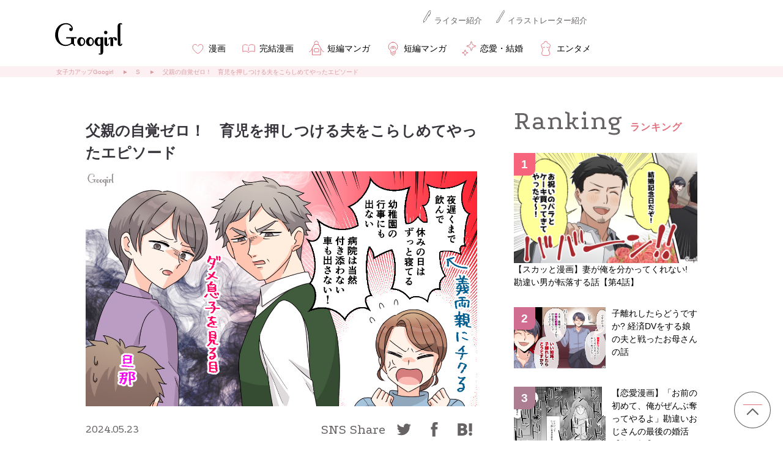

--- FILE ---
content_type: text/css
request_url: https://googirl.jp/wp-content/themes/googirl2020/css/page.css
body_size: 7557
content:
.Yu-min {
    font-family: "游明朝体", "Yu Mincho", YuMincho, "ヒラギノ明朝 Pro", "Hiragino Mincho Pro", "MS P明朝", "MS PMincho", serif
}

.fix-box::before,.fix-box::after {
    content: " ";
    display: table
}

.fix-box::after {
    clear: both
}

.f-Left {
    float: left
}

.f-Right {
    float: right
}

.in-bl {
    display: inline-block
}

.t-Center {
    text-align: center
}

.t-Left {
    text-align: left
}

.t-Right {
    text-align: right
}

.v-Top {
    vertical-align: top
}

.v-Bottom {
    vertical-align: bottom
}

span.Br::before {
    content: "\a";
    white-space: pre
}

.f-bold {
    font-weight: bold
}

.object-fit-img img {
    object-fit: cover;
    font-family: 'object-fit: cover;';
    width: 100%;
    height: 100%
}

.is-relative {
    position: relative
}

.is-absolute {
    position: absolute
}

a {
    -webkit-transition: all .3s ease;
    -moz-transition: all .3s ease;
    -o-transition: all .3s ease;
    transition: all .3s ease;
    word-break: break-all
}

a:hover {
    opacity: .7
}

.form-control-tel {
    display: inline-block !important
}

.form-control,textarea,.form-control-tel {
    display: inline-block;
    border: #676364 solid 1px;
    border-radius: 3px;
    background-image: none;
    -webkit-transition: border-color ease-in-out .15s, -webkit-box-shadow ease-in-out .15s;
    transition: border-color ease-in-out .15s, box-shadow ease-in-out .15s
}

.m-Auto {
    margin-left: auto;
    margin-right: auto
}

.m-Auto-10 {
    margin: 10px auto
}

.m-Auto-20 {
    margin: 20px auto
}

.m-Auto-30 {
    margin: 30px auto
}

.m-Auto-40 {
    margin: 40px auto
}

.m-Auto-50 {
    margin: 50px auto
}

.m-L-10 {
    margin-left: 10px
}

.m-L-20 {
    margin-left: 20px
}

.m-L-30 {
    margin-left: 30px
}

.m-L-40 {
    margin-left: 40px
}

.m-L-50 {
    margin-left: 50px
}

.m-L-60 {
    margin-left: 60px
}

.m-L-70 {
    margin-left: 70px
}

.m-L-80 {
    margin-left: 80px
}

.m-L-90 {
    margin-left: 90px
}

.m-L-100 {
    margin-left: 100px
}

.m-R-10 {
    margin-right: 10px
}

.m-R-20 {
    margin-right: 20px
}

.m-R-30 {
    margin-right: 30px
}

.m-R-40 {
    margin-right: 40px
}

.m-R-50 {
    margin-right: 50px
}

.m-R-60 {
    margin-right: 60px
}

.m-R-70 {
    margin-right: 70px
}

.m-R-80 {
    margin-right: 80px
}

.m-R-90 {
    margin-right: 90px
}

.m-R-100 {
    margin-right: 100px
}

.m-T-10 {
    margin-top: 10px
}

.m-T-20 {
    margin-top: 20px
}

.m-T-30 {
    margin-top: 30px
}

.m-T-40 {
    margin-top: 40px
}

.m-T-50 {
    margin-top: 50px
}

.m-T-60 {
    margin-top: 60px
}

.m-T-70 {
    margin-top: 70px
}

.m-T-80 {
    margin-top: 80px
}

.m-T-90 {
    margin-top: 90px
}

.m-T-100 {
    margin-top: 100px
}

.m-B-10 {
    margin-bottom: 10px
}

.m-B-20 {
    margin-bottom: 20px
}

.m-B-30 {
    margin-bottom: 30px
}

.m-B-40 {
    margin-bottom: 40px
}

.m-B-50 {
    margin-bottom: 50px
}

.m-B-60 {
    margin-bottom: 60px
}

.m-B-70 {
    margin-bottom: 70px
}

.m-B-80 {
    margin-bottom: 80px
}

.m-B-90 {
    margin-bottom: 90px
}

.m-B-100 {
    margin-bottom: 100px
}

.p-L-10 {
    padding-left: 10px
}

.p-L-20 {
    padding-left: 20px
}

.p-L-30 {
    padding-left: 30px
}

.p-L-40 {
    padding-left: 40px
}

.p-L-50 {
    padding-left: 50px
}

.p-L-60 {
    padding-left: 60px
}

.p-L-70 {
    padding-left: 70px
}

.p-L-80 {
    padding-left: 80px
}

.p-L-90 {
    padding-left: 90px
}

.p-L-100 {
    padding-left: 100px
}

.p-R-10 {
    padding-right: 10px
}

.p-R-20 {
    padding-right: 20px
}

.p-R-30 {
    padding-right: 30px
}

.p-R-40 {
    padding-right: 40px
}

.p-R-50 {
    padding-right: 50px
}

.p-R-60 {
    padding-right: 60px
}

.p-R-70 {
    padding-right: 70px
}

.p-R-80 {
    padding-right: 80px
}

.p-R-90 {
    padding-right: 90px
}

.p-R-100 {
    padding-right: 100px
}

.p-T-10 {
    padding-top: 10px
}

.p-T-20 {
    padding-top: 20px
}

.p-T-30 {
    padding-top: 30px
}

.p-T-40 {
    padding-top: 40px
}

.p-T-50 {
    padding-top: 50px
}

.p-T-60 {
    padding-top: 60px
}

.p-T-70 {
    padding-top: 70px
}

.p-T-80 {
    padding-top: 80px
}

.p-T-90 {
    padding-top: 90px
}

.p-T-100 {
    padding-top: 100px
}

.p-B-10 {
    padding-bottom: 10px
}

.p-B-20 {
    padding-bottom: 20px
}

.p-B-30 {
    padding-bottom: 30px
}

.p-B-40 {
    padding-bottom: 40px
}

.p-B-50 {
    padding-bottom: 50px
}

.p-B-60 {
    padding-bottom: 60px
}

.p-B-70 {
    padding-bottom: 70px
}

.p-B-80 {
    padding-bottom: 80px
}

.p-B-90 {
    padding-bottom: 90px
}

.p-B-100 {
    padding-bottom: 100px
}

.m-Auto-lr {
    margin-left: auto;
    margin-right: auto
}

.bg-white {
    background-color: #fff !important
}

.bg-black {
    background-color: #000 !important
}

.color-white {
    color: #fff !important
}

.color-black {
    color: #000 !important
}

.fo-we-normal {
    font-weight: normal !important
}

.fo-we-bold {
    font-weight: bold !important
}

.le-sp-50 {
    letter-spacing: 0.05em
}

.le-sp-100 {
    letter-spacing: 0.1em
}

.le-sp-150 {
    letter-spacing: 0.15em
}

.le-sp-200 {
    letter-spacing: 0.2em
}

@media only screen and (max-width: 768px) {
    .smp-f-left {
        float:left
    }

    .smp-f-right {
        float: right
    }

    .width-100 {
        width: 100%
    }

    .width-49 {
        width: 49%
    }

    .width-50 {
        width: 50%
    }

    .width-33 {
        width: 33%
    }

    span.smp-br::before {
        content: "\a";
        white-space: pre
    }

    .smp-d-none {
        display: none
    }

    .smp-m-Auto {
        margin: 0 auto
    }

    .smp-m-Auto-lr {
        margin-right: auto;
        margin-left: auto
    }

    .smp-m-Auto-10 {
        margin: 10px auto
    }

    .smp-m-Auto-20 {
        margin: 20px auto
    }

    .smp-m-Auto-30 {
        margin: 30px auto
    }

    .smp-m-Auto-40 {
        margin: 40px auto
    }

    .smp-m-Auto-50 {
        margin: 50px auto
    }

    .smp-m-Auto-0-10 {
        margin: 0 auto 10px
    }

    .smp-m-Auto-0-20 {
        margin: 0 auto 20px
    }

    .smp-m-Auto-0-30 {
        margin: 0 auto 30px
    }

    .smp-m-Auto-0-40 {
        margin: 0 auto 40px
    }

    .smp-m-Auto-0-50 {
        margin: 0 auto 50px
    }

    .smp-m-L-10 {
        margin-left: 10px
    }

    .smp-m-L-20 {
        margin-left: 20px
    }

    .smp-m-L-30 {
        margin-left: 30px
    }

    .smp-m-L-40 {
        margin-left: 40px
    }

    .smp-m-L-50 {
        margin-left: 50px
    }

    .smp-m-R-10 {
        margin-right: 10px
    }

    .smp-m-R-20 {
        margin-right: 20px
    }

    .smp-m-R-30 {
        margin-right: 30px
    }

    .smp-m-R-40 {
        margin-right: 40px
    }

    .smp-m-R-50 {
        margin-right: 50px
    }

    .smp-m-T-10 {
        margin-top: 10px
    }

    .smp-m-T-20 {
        margin-top: 20px
    }

    .smp-m-T-30 {
        margin-top: 30px
    }

    .smp-m-T-40 {
        margin-top: 40px
    }

    .smp-m-T-50 {
        margin-top: 50px
    }

    .smp-m-B-10 {
        margin-bottom: 10px
    }

    .smp-m-B-20 {
        margin-bottom: 20px
    }

    .smp-m-B-30 {
        margin-bottom: 30px
    }

    .smp-m-B-40 {
        margin-bottom: 40px
    }

    .smp-m-B-50 {
        margin-bottom: 50px
    }

    .smp-p-10 {
        padding: 10px
    }

    .smp-p-20-10 {
        padding: 20px 10px
    }

    .smp-p-L-10 {
        padding-left: 10px
    }

    .smp-p-L-20 {
        padding-left: 20px
    }

    .smp-p-L-30 {
        padding-left: 30px
    }

    .smp-p-L-40 {
        padding-left: 40px
    }

    .smp-p-L-50 {
        padding-left: 50px
    }

    .smp-p-R-10 {
        padding-right: 10px
    }

    .smp-p-R-20 {
        padding-right: 20px
    }

    .smp-p-R-30 {
        padding-right: 30px
    }

    .smp-p-R-40 {
        padding-right: 40px
    }

    .smp-p-R-50 {
        padding-right: 50px
    }

    .smp-p-T-10 {
        padding-top: 10px
    }

    .smp-p-T-20 {
        padding-top: 20px
    }

    .smp-p-T-30 {
        padding-top: 30px
    }

    .smp-p-T-40 {
        padding-top: 40px
    }

    .smp-p-T-50 {
        padding-top: 50px
    }

    .smp-p-B-10 {
        padding-bottom: 10px
    }

    .smp-p-B-20 {
        padding-bottom: 20px
    }

    .smp-p-B-30 {
        padding-bottom: 30px
    }

    .smp-p-B-40 {
        padding-bottom: 40px
    }

    .smp-p-B-50 {
        padding-bottom: 50px
    }
}

@media print, screen and (min-width: 769px) {
    .pc-f-left {
        float:left
    }

    .pc-f-right {
        float: right
    }

    span.pc-br::before {
        content: "\A";
        white-space: pre
    }

    .pc-d-none {
        display: none
    }

    .pc-m-Auto {
        margin: 0 auto
    }

    .pc-m-Auto-lr {
        margin-right: auto;
        margin-left: auto
    }

    .pc-m-Auto-10 {
        margin: 10px auto
    }

    .pc-m-Auto-20 {
        margin: 20px auto
    }

    .pc-m-Auto-30 {
        margin: 30px auto
    }

    .pc-m-Auto-40 {
        margin: 40px auto
    }

    .pc-m-Auto-50 {
        margin: 50px auto
    }

    .pc-m-Auto-0-10 {
        margin: 0 auto 10px
    }

    .pc-m-Auto-0-20 {
        margin: 0 auto 20px
    }

    .pc-m-Auto-0-30 {
        margin: 0 auto 30px
    }

    .pc-m-Auto-0-40 {
        margin: 0 auto 40px
    }

    .pc-m-Auto-0-50 {
        margin: 0 auto 50px
    }

    .pc-m-L-10 {
        margin-left: 10px
    }

    .pc-m-L-20 {
        margin-left: 20px
    }

    .pc-m-L-30 {
        margin-left: 30px
    }

    .pc-m-L-40 {
        margin-left: 40px
    }

    .pc-m-L-50 {
        margin-left: 50px
    }

    .pc-m-R-10 {
        margin-right: 10px
    }

    .pc-m-R-20 {
        margin-right: 20px
    }

    .pc-m-R-30 {
        margin-right: 30px
    }

    .pc-m-R-40 {
        margin-right: 40px
    }

    .pc-m-R-50 {
        margin-right: 50px
    }

    .pc-m-T-10 {
        margin-top: 10px
    }

    .pc-m-T-20 {
        margin-top: 20px
    }

    .pc-m-T-30 {
        margin-top: 30px
    }

    .pc-m-T-40 {
        margin-top: 40px
    }

    .pc-m-T-50 {
        margin-top: 50px
    }

    .pc-m-B-10 {
        margin-bottom: 10px
    }

    .pc-m-B-20 {
        margin-bottom: 20px
    }

    .pc-m-B-30 {
        margin-bottom: 30px
    }

    .pc-m-B-40 {
        margin-bottom: 40px
    }

    .pc-m-B-50 {
        margin-bottom: 50px
    }

    .pc-p-10 {
        padding: 10px
    }

    .pc-p-20 {
        padding: 20px
    }

    .pc-p-30 {
        padding: 30px
    }

    .pc-p-L-10 {
        padding-left: 10px
    }

    .pc-p-L-20 {
        padding-left: 20px
    }

    .pc-p-L-30 {
        padding-left: 30px
    }

    .pc-p-L-40 {
        padding-left: 40px
    }

    .pc-p-L-50 {
        padding-left: 50px
    }

    .pc-p-R-10 {
        padding-right: 10px
    }

    .pc-p-R-20 {
        padding-right: 20px
    }

    .pc-p-R-30 {
        padding-right: 30px
    }

    .pc-p-R-40 {
        padding-right: 40px
    }

    .pc-p-R-50 {
        padding-right: 50px
    }

    .pc-p-T-10 {
        padding-top: 10px
    }

    .pc-p-T-20 {
        padding-top: 20px
    }

    .pc-p-T-30 {
        padding-top: 30px
    }

    .pc-p-T-40 {
        padding-top: 40px
    }

    .pc-p-T-50 {
        padding-top: 50px
    }

    .pc-p-B-10 {
        padding-bottom: 10px
    }

    .pc-p-B-20 {
        padding-bottom: 20px
    }

    .pc-p-B-30 {
        padding-bottom: 30px
    }

    .pc-p-B-40 {
        padding-bottom: 40px
    }

    .pc-p-B-50 {
        padding-bottom: 50px
    }
}

.Pod {
    font-family: 'Podkova', serif;
    font-weight: normal
}

a.btn-more-none::after {
    content: none !important
}

header a {
    text-decoration: none !important
}

body {
    min-width: 1280px !important
}

.pageTop {
    position: fixed;
    bottom: 20px;
    right: 20px;
    width: 60px;
    height: 60px
}

.pageTop a:hover img {
    filter: alpha(opacity=70);
    opacity: 0.7
}

header {
    left: 0;
    z-index: 3;
    width: 100%;
    background-color: #fff
}

header .head-parents {
    margin-left: auto;
    margin-right: auto
}

header .head-parents .box-head-top .box-head-logo img {
    width: 200px
}

header .head-parents .box-head-top .box-head-top-right .list-head-author {
    font-size: 0
}

header .head-parents .box-head-top .box-head-top-right .list-head-author li {
    display: inline-block
}

header .head-parents .box-head-top .box-head-top-right .list-head-author li a {
    color: #676364;
    font-size: 13px;
    text-decoration: none
}

header .head-parents .box-head-top .box-head-top-right .list-head-author li:first-child {
    margin-right: 22px
}

header .head-parents .box-head-top .box-head-top-right .list-head-author li:first-child a::before {
    content: "";
    background: url("../common/img/icon-cmn-09-pc.svg") no-repeat center left;
    background-size: 16px 22px;
    padding-left: 20px;
    display: inline-block;
    height: 22px
}

header .head-parents .box-head-top .box-head-top-right .list-head-author li:last-child a::before {
    content: "";
    background: url("../common/img/icon-cmn-10-pc.svg") no-repeat center left;
    background-size: 16px 22px;
    padding-left: 20px;
    display: inline-block;
    height: 22px
}

header .head-parents .box-head-top .box-head-top-right .box-head-search {
    margin-top: 8px
}

header .head-parents .box-head-top .box-head-top-right .box-head-search .form-control {
    padding: 4px 8px;
    vertical-align: middle
}

header .head-parents .box-head-top .box-head-top-right .box-head-search .btn-submit {
    background: url("../common/img/icon-cmn-search-02.svg") no-repeat center center;
    background-size: 15px 15px;
    background-color: #E0707D;
    border: #676364 solid 1px;
    border-radius: 3px;
    line-height: 0;
    cursor: pointer;
    vertical-align: middle
}

header .head-parents .box-head-top .box-head-top-right .box-head-search .btn-submit:hover {
    opacity: .7
}

header #nav-global ul {
    font-size: 0
}

header #nav-global ul li {
    display: inline-block;
    position: relative;
    margin-right: 36px
}

header #nav-global ul li:nth-child(7) a::before {
    background: url("../common/img/icon-cmn-01.svg") no-repeat center left
}

header #nav-global ul li:first-child a::before {
    background: url("../common/img/icon-cmn-02.svg") no-repeat center left
}

header #nav-global ul li:nth-child(6) a::before {
    background: url("../common/img/icon-cmn-03.svg") no-repeat center left
}

header #nav-global ul li:nth-child(3) a::before {
    background: url("../common/img/icon-cmn-04.svg") no-repeat center left
}

header #nav-global ul li:nth-child(4) a::before {
    background: url("../common/img/icon-cmn-05.svg") no-repeat center left
}

header #nav-global ul li:nth-child(5) a::before {
    background: url("../common/img/icon-cmn-06.svg") no-repeat center left
}

header #nav-global ul li:nth-child(2) a::before {
    background: url("../common/img/icon-cmn-07.svg") no-repeat center left
}

header #nav-global ul li:nth-child(8) a::before {
    background: url("../common/img/icon-cmn-08.svg") no-repeat center left
}

header #nav-global ul li:last-child {
    margin-right: 0
}

header #nav-global ul li a {
    font-size: 14px;
    color: #000000;
    padding: 10px 0
}

header #nav-global ul li a::before {
    content: "";
    background-size: 35px 35px !important;
    padding: 7px 0 7px 35px
}

header #nav-global ul li .dropList {
    position: absolute;
    display: none;
    padding: 16px 5px 2px;
    left: 50%;
    top: 20px;
    width: 130px;
    z-index: 3;
    text-align: left;
    background-color: #E0707D;
    transform: translate(-50%, 0)
}

header #nav-global ul li .dropList li {
    display: block !important;
    margin: 0 !important
}

header #nav-global ul li .dropList li a {
    display: block;
    padding: 8px 0 !important;
    color: #fff;
    text-align: center;
    border-bottom: #fff solid 1px
}

header #nav-global ul li .dropList li a::before {
    content: none !important
}

header #nav-global ul li .dropList li:last-child a {
    border-bottom: none
}

.fixed {
    top: 0 !important;
    margin-top: 0 !important;
    position: fixed !important;
    z-index: 100;
    width: 100%
}

header.head-junior,header.fixed {
    padding: 30px 0 16px 0 !important
}

header.head-junior .head-parents,header.fixed .head-parents {
    width: 1100px !important;
    position: relative
}

header.head-junior .head-parents .box-head-logo,header.fixed .head-parents .box-head-logo {
    width: 110px;
    margin-bottom: 0 !important
}

header.head-junior .head-parents .box-head-logo img,header.fixed .head-parents .box-head-logo img {
    width: 110px !important
}

header.head-junior .head-parents .box-head-top-right,header.fixed .head-parents .box-head-top-right {
    width: 500px !important;
    font-size: 0;
    right: 0;
    top: -14px !important
}

header.head-junior .head-parents .box-head-top-right .list-head-author,header.fixed .head-parents .box-head-top-right .list-head-author {
    width: calc(480px - 208px);
    margin-right: 18px;
    display: inline-block;
    vertical-align: middle
}

header.head-junior .head-parents .box-head-top-right .box-head-search,header.fixed .head-parents .box-head-top-right .box-head-search {
    width: 210px;
    text-align: right;
    display: inline-block;
    vertical-align: middle
}

header.head-junior .head-parents .box-head-top-right .box-head-search .form-control,header.fixed .head-parents .box-head-top-right .box-head-search .form-control {
    width: 160px !important;
    vertical-align: middle;
    margin-right: 4px
}

header.head-junior .head-parents .box-head-top-right .box-head-search .btn-submit,header.fixed .head-parents .box-head-top-right .box-head-search .btn-submit {
    padding: 14px
}

header.head-junior #nav-global,header.fixed #nav-global {
    width: 884px;
    position: absolute;
    right: 0;
    bottom: 0
}

header.head-junior #nav-global ul li,header.fixed #nav-global ul li {
    margin-right: 20px
}

header.head-junior #nav-global ul li:last-child,header.fixed #nav-global ul li:last-child {
    margin-right: 0 !important
}

body {
    min-width: 1000px;
    color: #000;
    line-height: 1.5
}

#breadcrumb {
    background: rgba(224,112,125,0.1)
}

#breadcrumb #pagePath .root {
    background: none !important
}

#breadcrumb #pagePath li a {
    color: #D89BA2;
    font-size: 10px;
    text-decoration: none
}

#breadcrumb #pagePath li h1 {
    font-size: 10px;
    font-weight: normal;
    display: inline-block;
    color: #D89BA2
}

.box-front-sub-parents {
    width: 1120px;
    margin-left: auto;
    margin-right: auto;
    margin-top: 170px
}

.box-front-sub-parents .box-contents-ttl {
    margin-bottom: 30px;
    text-align: center
}

.box-front-sub-parents .box-contents-ttl .txt-contents-ttl {
    font-size: 44px;
    color: #000;
    line-height: 1;
    letter-spacing: 2px
}

.box-front-sub-parents .box-contents-ttl .ttl-h2 {
    font-size: 16px;
    color: #E0707D;
    letter-spacing: 1px;
    margin-top: 6px
}

.box-front-sub-parents #area-front-manga {
    width: 440px
}

.box-front-sub-parents #area-front-manga #manga-content {
    margin-bottom: 40px
}

.box-front-sub-parents #area-front-manga #manga-content li {
    border-bottom: #E0707D dotted 1px
}

.box-front-sub-parents #area-front-manga #manga-content li a {
    display: block;
    padding: 12px 0
}

.box-front-sub-parents #area-front-manga #manga-content li a .img {
    width: 180px;
    height: 120px
}

.box-front-sub-parents #area-front-manga #manga-content li a .box-manga-content {
    width: 240px
}

.box-front-sub-parents #area-front-manga #manga-content li a .box-manga-content span.txt {
    color: #000;
    font-size: 14px;
    text-decoration: none
}

.box-front-sub-parents #area-front-manga #manga-content li a .box-manga-content .box-article-cats {
    margin-top: 12px;
    font-size: 0
}

.box-front-sub-parents #area-front-manga #manga-content li a .box-manga-content .box-article-cats .txt-cat {
    color: #E0707D;
    font-size: 12px;
    display: inline-block;
    margin-right: 8px
}

.box-front-sub-parents .box-front-sub-right {
    width: 560px
}

.box-front-sub-parents .box-front-sub-right #area-front-four-frames #list-four-frames li {
    width: 180px;
    float: left;
    margin-right: 10px
}

.box-front-sub-parents .box-front-sub-right #area-front-four-frames #list-four-frames li a {
    display: block;
    text-decoration: none
}

.box-front-sub-parents .box-front-sub-right #area-front-four-frames #list-four-frames li a .img {
    height: 128px
}

.box-front-sub-parents .box-front-sub-right #area-front-four-frames #list-four-frames li a span.txt {
    color: #000;
    font-size: 14px
}

.box-front-sub-parents .box-front-sub-right #area-front-four-frames #list-four-frames li a .box-article-cats {
    margin: 12px 0 8px 0;
    font-size: 0
}

.box-front-sub-parents .box-front-sub-right #area-front-four-frames #list-four-frames li a .box-article-cats .txt-cat {
    color: #E0707D;
    font-size: 12px;
    display: inline-block;
    margin-right: 8px
}

.box-front-sub-parents .box-front-sub-right #area-front-four-frames .arrow-prev {
    background: url(../img/arrow-top-01-l.svg) no-repeat top left;
    position: absolute;
    width: 16px;
    height: 32px;
    background-size: 16px 32px;
    top: 50%;
    left: 57%;
    transform: translate(-350px, 0%);
    cursor: pointer
}

.box-front-sub-parents .box-front-sub-right #area-front-four-frames .arrow-next {
    background: url("../img/arrow-top-01-r.svg") no-repeat top left;
    position: absolute;
    width: 16px;
    height: 32px;
    background-size: 16px 32px;
    top: 50%;
    right: 57%;
    transform: translate(350px, 0%);
    cursor: pointer
}

.box-front-sub-parents .box-front-sub-right #area-front-four-frames .iconList {
    margin: -10px auto 20px auto;
    width: 150px;
    text-align: center
}

.box-front-sub-parents .box-front-sub-right #area-front-four-frames .iconList a {
    width: 10px;
    height: 10px;
    margin: 0 10px;
    display: inline-block;
    background-color: #E3DFE0;
    border-radius: 50%
}

.box-front-sub-parents .box-front-sub-right #area-front-four-frames .iconList a.selected {
    background-color: #E0707D !important
}

.box-front-sub-parents .box-front-sub-right #area-front-four-frames .iconList a span {
    display: none
}

.box-front-sub-parents .box-front-sub-right #area-slide-columns {
    margin-top: 45px
}

.box-front-sub-parents .box-front-sub-right #area-slide-columns #list-slide-columns {
    font-size: 0;
    margin-bottom: 20px
}

.box-front-sub-parents .box-front-sub-right #area-slide-columns #list-slide-columns li {
    width: 260px;
    display: inline-block;
    vertical-align: top;
    margin-right: 20px;
    margin-bottom: 24px
}

.box-front-sub-parents .box-front-sub-right #area-slide-columns #list-slide-columns li:nth-child(2n) {
    margin-right: 0
}

.box-front-sub-parents .box-front-sub-right #area-slide-columns #list-slide-columns li a {
    display: block;
    text-decoration: none
}

.box-front-sub-parents .box-front-sub-right #area-slide-columns #list-slide-columns li a .img {
    height: 260px
}

.box-front-sub-parents .box-front-sub-right #area-slide-columns #list-slide-columns li a span.txt {
    color: #000;
    font-size: 14px
}

.box-front-sub-parents .box-front-sub-right #area-slide-columns #list-slide-columns li a .box-article-cats {
    margin: 12px 0 8px 0;
    font-size: 0
}

.box-front-sub-parents .box-front-sub-right #area-slide-columns #list-slide-columns li a .box-article-cats .txt-cat {
    color: #E0707D;
    font-size: 12px;
    display: inline-block;
    margin-right: 8px
}

.btmLink {
    margin: 0 auto;
    width: 360px
}

.btmLink a {
    padding: 12px 20px;
    display: block;
    color: #676364 !important;
    font-size: 20px;
    letter-spacing: 2px;
    text-align: center;
    text-decoration: none !important;
    background-color: #FFF;
    border: 1px solid #454545
}

a.btn-more {
    position: relative
}

a.btn-more:hover {
    opacity: 1;
    background: #676364;
    color: #fff !important
}

a.btn-more::after {
    content: "▼";
    font-size: 11px;
    position: absolute;
    top: 50%;
    right: 25px;
    transform: translate(0, -50%)
}

#area-illustrators {
    background: #F3F3F3;
    padding: 50px 0;
    margin-top: 60px
}

#area-illustrators .box-illustrators-parents {
    width: 1080px;
    margin-left: auto;
    margin-right: auto
}

#area-illustrators .box-illustrators-parents .box-contents-ttl .txt-contents-ttl {
    font-size: 44px;
    line-height: 1
}

#area-illustrators .box-illustrators-parents .box-contents-ttl h2.ttl-h2 {
    font-size: 16px;
    color: #E0707D
}

#area-illustrators .box-illustrators-parents .box-illustrators-intro {
    width: 830px;
    font-size: 0
}

#area-illustrators .box-illustrators-parents .box-illustrators-intro li {
    width: 110px;
    display: inline-block;
    vertical-align: top;
    margin-right: 10px;
    margin-bottom: 14px
}

#area-illustrators .box-illustrators-parents .box-illustrators-intro li:nth-child(7n) {
    margin-right: 0
}

#area-illustrators .box-illustrators-parents .box-illustrators-intro li a {
    transition: all .3s ease;
    top: 0;
    font-size: 13px;
    background: #fff;
    border: #E8E8E8 solid 1px;
    border-radius: 4px;
    padding: 14px 14px 18px 14px;
    text-decoration: none !important;
    display: block
}

#area-illustrators .box-illustrators-parents .box-illustrators-intro li a:hover {
    top: 5px;
    opacity: 1
}

#area-illustrators .box-illustrators-parents .box-illustrators-intro li a .img {
    width: 80px;
    height: 80px;
    border-radius: 50%;
    overflow: hidden;
    margin-bottom: 10px
}

#area-illustrators .box-illustrators-parents .box-illustrators-intro li a .txt-author {
    color: #000;
    text-align: center
}

#area-illustrators .box-illustrators-parents a.btn-more {
    margin-top: 30px
}

#area-illustrators .box-illustrators-parents a.btn-more::after {
    content: none !important
}

footer {
    border-top: #E0707D solid 1px;
    padding-top: 36px
}

footer .fInner {
    width: 1180px;
    margin-left: auto;
    margin-right: auto
}

footer .fInner .fNavi {
    font-size: 0;
    margin-top: 36px
}

footer .fInner .fNavi li ul {
    display: inline-block;
    width: 130px;
    vertical-align: top;
    margin-right: 20px
}

footer .fInner .fNavi li ul:last-child {
    margin-right: 0
}

footer .fInner .fNavi li ul li {
    margin-bottom: 14px
}

footer .fInner .fNavi li ul li a.is-biyou {
    background: url("../common/img/icon-cmn-01.svg") no-repeat left -8px center
}

footer .fInner .fNavi li ul li a.is-renai {
    background: url("../common/img/icon-cmn-02.svg") no-repeat left -8px center
}

footer .fInner .fNavi li ul li a.is-diet {
    background: url("../common/img/icon-cmn-03.svg") no-repeat left -8px center
}

footer .fInner .fNavi li ul li a.is-mama {
    background: url("../common/img/icon-cmn-04.svg") no-repeat left -5px center
}

footer .fInner .fNavi li ul li a.is-life {
    background: url("../common/img/icon-cmn-05.svg") no-repeat left -8px center
}

footer .fInner .fNavi li ul li a.is-trend {
    background: url("../common/img/icon-cmn-06.svg") no-repeat left -4px center
}

footer .fInner .fNavi li ul li a.is-enter {
    background: url("../common/img/icon-cmn-07.svg") no-repeat left -6px center
}

footer .fInner .fNavi li ul li a.is-adult {
    background: url("../common/img/icon-cmn-08.svg") no-repeat left -5px center
}

footer .fInner .fNavi li ul li.ttl {
    margin-bottom: 18px
}

footer .fInner .fNavi li ul li.ttl a {
    color: #000 !important;
    font-size: 14px;
    line-height: 1;
    padding: 7px 0 7px 2.2em
}

footer .fInner .fNavi li a {
    text-decoration: none;
    color: #676364;
    font-size: 13px
}

footer .box-footer-middle {
    width: 900px;
    margin-left: auto;
    margin-right: auto;
    margin-top: 56px;
    margin-bottom: 40px;
    text-align: center
}

footer .box-footer-middle .box-bottom-search {
    width: 328px;
    display: inline-block;
    vertical-align: middle;
    font-size: 0
}

footer .box-footer-middle .box-bottom-search .form-control {
    width: 282px;
    vertical-align: middle;
    margin-right: 4px;
    padding: 9px 8px
}

footer .box-footer-middle .box-bottom-search .btn-submit {
    padding: 18px;
    background: url(../common/img/icon-cmn-search-02.svg) no-repeat center center;
    background-size: 15px 15px;
    background-color: #E0707D;
    border: #676364 solid 1px;
    border-radius: 3px;
    line-height: 0;
    cursor: pointer;
    vertical-align: middle
}

footer .box-footer-middle .list-footer-middle-sns {
    display: inline-block;
    font-size: 0;
    vertical-align: middle;
    margin-left: 50px
}

footer .box-footer-middle .list-footer-middle-sns::before {
    content: "Googirl SNS";
    font-family: 'Podkova', serif;
    font-size: 18px;
    color: #676364;
    display: inline-block;
    vertical-align: middle;
    margin-right: 16px
}

footer .box-footer-middle .list-footer-middle-sns li {
    display: inline-block;
    vertical-align: middle
}

footer .box-footer-middle .box-footer-middle-media {
    display: inline-block;
    vertical-align: middle;
    width: 200px;
    margin-left: 70px
}

footer .box-footer-middle .box-footer-middle-media a {
    display: block;
    text-decoration: none;
    font-size: 13px;
    line-height: 1;
    color: #6CA3CF;
    border: #6CA3CF solid 1px;
    border-radius: 3px;
    text-align: center;
    padding: 8px 0
}

footer .box-footer-bottom-left {
    background: url("../common/img/footer/img-cmn-01-pc.png") no-repeat bottom left;
    background-size: 560px auto;
    padding-left: 560px;
    width: 920px;
    padding-top: 64px;
    float: left
}

footer .box-footer-bottom-left dl dt {
    text-align: center
}

footer .box-footer-bottom-left dl dd {
    padding: 30px 0
}

footer .box-footer-bottom-left dl dd ul {
    font-size: 0
}

footer .box-footer-bottom-left dl dd ul li {
    width: 180px;
    display: inline-block
}

footer .box-footer-bottom-left dl dd ul li a img {
    width: 100%
}

footer .box-footer-bottom-right {
    width: 310px;
    float: right;
    padding: 36px 70px 0 0
}

footer .box-footer-bottom-right .list-footer-bottom-right {
    font-size: 0
}

footer .box-footer-bottom-right .list-footer-bottom-right li {
    display: inline-block;
    margin-bottom: 16px
}

footer .box-footer-bottom-right .list-footer-bottom-right li:nth-child(odd) {
    margin-right: 30px
}

footer .box-footer-bottom-right .list-footer-bottom-right li a {
    font-size: 13px;
    color: #676364
}

footer .box-footer-bottom-right .list-footer-bottom-right li:last-child a {
    border: #676364 solid 1px;
    text-decoration: none !important;
    line-height: 1;
    padding: 12px 0;
    text-align: center;
    width: 200px;
    display: block
}

footer .copyright {
    padding: 15px 0;
    color: #FFF;
    font-size: 12px;
    text-align: center;
    background-color: #E0707D
}

.btm-count {
    position: absolute;
    top: 17px;
    right: 0;
    width: 60px;
    text-align: left;
    font-size: 12px;
    color: #fff
}

header.head-junior {
    height: 108px;
    position: absolute;
    margin-top: 210px;
    top: -210px;
    transition: top 0.3s ease-in;
    -webkit-transition: top 0.3s ease-in;
    -moz-transition: top 0.3s ease-in
}

#breadcrumb {
    margin-top: 108px
}

#pagePath {
    margin: 0 auto 40px;
    width: 1137px
}

#pagePath li {
    padding: 0 17px 0 20px;
    display: inline;
    color: #999;
    font-size: 1.2em;
    background: url(../img/common/icon02.gif) no-repeat left 5px
}

#area-writers {
    width: 1180px;
    margin-left: auto;
    margin-right: auto
}

#area-writers .list-writers {
    font-size: 0;
    margin-top: 60px
}

#area-writers .list-writers li {
    display: inline-block;
    width: 220px;
    margin-right: 20px;
    margin-bottom: 30px;
    border-radius: 4px;
    overflow: hidden;
    vertical-align: top
}

#area-writers .list-writers li:nth-child(5n) {
    margin-right: 0
}

#area-writers .list-writers li a {
    border: #E8E8E8 solid 1px;
    background: #fff;
    display: block;
    text-decoration: none;
    position: relative;
    top: 0;
    left: 0;
    transition: all .3s ease;
    padding: 20px 10px 24px 10px
}

#area-writers .list-writers li a:hover {
    opacity: 1;
    top: 5px
}

#area-writers .list-writers li a .img {
    width: 120px;
    height: 120px;
    border-radius: 50%;
    overflow: hidden;
    margin: 0 auto 16px auto
}

#area-writers .list-writers li a .txt-author {
    font-size: 16px;
    color: #000;
    text-align: center;
    margin-bottom: 16px
}

#area-writers .list-writers li a .txt-author-explanation {
    font-size: 14px;
    color: #676364
}

.entry_pager .wp-pagenavi a,.entry_pager .wp-pagenavi .current {
    width: 36px !important;
    padding: 4px 0;
    border: #676364 solid 1px;
    color: #676364;
    border-radius: 50%;
    text-decoration: none !important;
    margin: 0 8px !important
}

.entry_pager .wp-pagenavi span.current {
    background: #676364;
    color: #fff;
    padding: 5px 0 !important
}

.writer01 {
    width: 1110px !important;
    margin: 0 auto 130px auto !important
}

.writer01 .headLine04 {
    line-height: 1.5;
    margin-bottom: 40px
}

.writer01 .headLine04 span {
    display: block;
    line-height: 1.3;
    letter-spacing: 2px
}

.writer01 .headLine04 span.page-ttl {
    font-size: 64px;
    color: #E0707D
}

.writer01 .headLine04 span.ttl-archive-japanese {
    font-size: 18px
}

.writer01 .topBox {
    width: 900px;
    margin-left: auto;
    margin-right: auto
}

.writer01 .topBox .photoBox {
    width: 220px;
    height: 220px;
    border-radius: 50%;
    overflow: hidden
}

.writer01 .topBox .textBox {
    width: 580px;
    float: right
}

.writer01 .topBox .textBox .txt-name {
    font-size: 22px !important;
    margin-bottom: 24px
}

.writer01 .box-author-posts #conts {
    width: 760px;
    padding: 0;
    background: none
}

.writer01 .box-author-posts #conts .headLine02 {
    background-color: #FFF !important;
    text-align: center;
    margin-bottom: 30px
}

.writer01 .box-author-posts #conts .headLine02 .ttl-author-posts {
    font-size: 36px;
    display: block;
    line-height: 1.5
}

.writer01 .box-author-posts #conts .headLine02 .txt-author-posts {
    font-size: 13px;
    color: #E0707D;
    display: block !important
}

.writer01 .box-author-posts .list-author-posts {
    font-size: 0
}

.writer01 .box-author-posts .list-author-posts li {
    display: inline-block;
    width: 240px;
    margin-right: 20px;
    margin-bottom: 30px;
    vertical-align: top
}

.writer01 .box-author-posts .list-author-posts li:nth-child(3n) {
    margin-right: 0
}

.writer01 .box-author-posts .list-author-posts li a {
    text-decoration: none !important;
    font-size: 14px;
    color: #000;
    display: block
}

.writer01 .box-author-posts .list-author-posts li a .box-article-date .date {
    color: #676364;
    font-size: 13px;
    letter-spacing: 1px;
    background: #fff;
    padding: 0 4px 0 0
}

.writer01 .box-author-posts .list-author-posts li a .box-article-date .hr-solid {
    border: none;
    height: 1px;
    width: 100%;
    background: #676364;
    top: calc(50% - 1px);
    left: 0;
    margin: 0 !important;
    z-index: -1
}

.writer01 .box-author-posts .list-author-posts li a .img {
    display: block;
    height: 140px
}

.writer01 .box-author-posts .list-author-posts li a .txt-cat {
    color: #E0707D;
    font-size: 12px;
    margin: 8px 0
}

#main {
    margin: 0 auto 160px;
    width: 1000px
}

#main .headLine01 {
    margin: 0 0 19px 5px;
    font-size: 24px
}

#conts {
    width: 640px;
    float: left;
    background-color: #FFF
}

.ttl-tag-h1 {
    margin-bottom: 60px
}

.ttl-tag-h1 .ttl-tag-page {
    color: #E0707D;
    font-size: 16px;
    line-height: 2 !important
}

.ttl-tag-h1 .ttl-tag-japanese {
    font-size: 14px
}

.category h1.headLine04 .Pod,.search h1.headLine04 .Pod {
    font-size: 64px;
    color: #E0707D
}

.category h1.headLine04 .ttl-archive-japanese,.search h1.headLine04 .ttl-archive-japanese {
    font-size: 18px
}

.category ul.topLink,.search ul.topLink {
    width: 850px;
    margin-left: auto;
    margin-right: auto;
    font-size: 0;
    margin-top: 50px;
    margin-bottom: 65px;
    text-align: center
}

.category ul.topLink li,.search ul.topLink li {
    width: 160px;
    display: inline-block;
    margin: 0 5px 20px 5px
}

.category ul.topLink li a,.search ul.topLink li a {
    color: #676364;
    text-decoration: none !important;
    border: #C1C1C1 solid 1px;
    border-radius: 4px;
    line-height: 1;
    padding: 12px 4px;
    text-align: center;
    font-size: 14px;
    display: block
}

.category .comList,.search .comList {
    width: 1050px;
    margin-left: auto;
    margin-right: auto
}

.category .comList li,.search .comList li {
    display: inline-block;
    width: 240px;
    margin-right: 20px;
    margin-bottom: 30px;
    vertical-align: top
}

.category .comList li:nth-child(4n),.search .comList li:nth-child(4n) {
    margin-right: 0
}

.category .comList li a,.search .comList li a {
    text-decoration: none !important;
    font-size: 14px;
    color: #000;
    display: block
}

.category .comList li a .img,.search .comList li a .img {
    display: block;
    height: 140px
}

.category .comList li a .box-article-date .date,.search .comList li a .box-article-date .date {
    color: #676364;
    font-size: 13px;
    letter-spacing: 1px;
    background: #fff;
    padding: 0 4px 0 0
}

.category .comList li a .box-article-date .hr-solid,.search .comList li a .box-article-date .hr-solid {
    border: none;
    height: 1px;
    width: 100%;
    background: #676364;
    top: calc(50% - 1px);
    left: 0;
    margin: 0 !important;
    z-index: -1
}

.category .comList li a .txt-cat,.search .comList li a .txt-cat {
    color: #E0707D;
    font-size: 12px;
    margin: 8px 0
}

.category .comList li a .txt-sponsored,.search .comList li a .txt-sponsored {
    color: #E0707D;
    font-size: 12px;
    margin: 8px 0;
    display: block
}

.rankBox {
    margin-bottom: 75px;
    overflow: hidden
}

.rankBox h3 {
    margin-bottom: 25px;
    text-align: center
}

.rankBox h3 span {
    display: block;
    font-size: 50px;
    line-height: 1.3;
    letter-spacing: 5px;
    font-weight: normal
}

.rankBox .ttl-rank {
    font-size: 32px;
    color: #CCCCCC;
    width: 1050px;
    margin-left: auto;
    margin-right: auto;
    margin-bottom: 6px
}

.rankBox .rankList li {
    padding: 0 15px;
    float: left;
    width: 360px
}

.rankBox .rankList li a {
    display: block;
    position: relative;
    text-decoration: none
}

.rankBox .rankList li a .object-fit-img {
    width: 100%;
    height: 210px
}

.rankBox .rankList li .rank {
    padding: 8px 11px;
    border-radius: 0 0 8px 0;
    position: absolute;
    left: 0;
    top: 0;
    color: #FFF;
    font-weight: bold;
    font-size: 19px;
    text-align: center;
    background-color: #F7657C;
    line-height: 1
}

.rankBox .rankList li .pickup {
    padding: 4px 5px;
    border-radius: 0 0 8px 0;
    position: absolute;
    left: 0;
    top: 0;
    color: #FFF;
    font-weight: bold;
    font-size: 12px;
    text-align: center;
    background-color: #F7657C;
    line-height: 1.2
}

.rankBox .rankList li .txt {
    color: #000;
    font-size: 14px;
    line-height: 1.2;
    margin-top: 14px
}

.rankBox .rankList li .redTxt {
    color: #F2A4A4;
    font-size: 12px;
    line-height: 1.3
}

.rankBox .iconList {
    margin: 24px auto 0 auto;
    width: 180px
}

.rankBox .iconList a {
    width: 10px;
    height: 10px;
    margin: 0 10px;
    display: inline-block;
    background-color: #E3DFE0;
    border-radius: 50%
}

.rankBox .iconList a.selected {
    background-color: #E0707D !important
}

.rankBox .iconList a span {
    display: none
}

#conts.single .headLine01 {
    margin: 30px 0 12px 0 !important;
    line-height: 1.5;
    font-size: 24px;
    color: #38353C
}

#conts.single .box-list-single-slider {
    margin-bottom: 32px
}

#conts.single .box-list-single-slider .list-single-slider {
    overflow: hidden
}

#conts.single .box-list-single-slider .list-single-slider li {
    width: 600px;
    height: 600px;
    float: left
}

#conts.single .box-list-single-slider .list-single-slider li .box-single-thumb {
    width: 100%;
    height: 600px
}

#conts.single .box-list-single-slider .arrow-prev {
    background: url("../img/single/icn-single-02.svg") no-repeat top left;
    position: absolute;
    width: 40px;
    height: 40px;
    background-size: 40px 40px;
    top: 50%;
    left: 50%;
    transform: translate(-320px, -50%);
    cursor: pointer
}

#conts.single .box-list-single-slider .arrow-next {
    background: url("../img/single/icn-single-01.svg") no-repeat top left;
    position: absolute;
    width: 40px;
    height: 40px;
    background-size: 40px 40px;
    top: 50%;
    right: 50%;
    transform: translate(320px, -50%);
    cursor: pointer
}

#conts.single .recommend,#conts.single .awaseteyomitai-sp {
    /*margin:70px 0 60px 0 */
}

#conts.single .recommend::before,#conts.single .awaseteyomitai-sp::before {
    /*content:"";background-color:rgba(224,112,125,0.1);display:block;width:100%;height:20px;margin-bottom:68px*/
}

#conts.single .awaseteyomitai-sp h5 {
    font-size: 0px;
    /* text-align:center; */
    /* margin:10px 0 25px; */
    /* color:#e0707d; */
    /* letter-spacing:2px; */
}

#conts.single .awaseteyomitai-sp h5::before {
    /*content:"Recommend";color:#000000;font-size:44px;letter-spacing:1px;font-family:'Podkova', serif;font-weight:normal;display:block;line-height:1;margin-bottom:14px*/
}

h6.midashi {
    font-size: 18px;
    text-align: center;
    margin: 10px 0 25px;
    color: #e0707d;
    letter-spacing: 2px;
}

#conts.single .awaseteyomitai-sp li {
    margin: 0 10px;
    padding: 10px 0 15px 10px;
    position: relative;
    border-bottom: #E0707D dotted 1px
}

#conts.single .awaseteyomitai-sp li::before {
    content: "●";
    font-size: 14px;
    color: #E0707D;
    position: absolute;
    top: 50%;
    left: 0;
    transform: translate(-50%, -50%)
}

#conts.single .awaseteyomitai-sp li a {
    font-size: 14px;
    color: #000000;
    text-decoration: none
}

#conts.single .ttlInner {
    margin-bottom: 54px
}

#conts.single .ttlBox {
    border-bottom: #676364 solid 1px;
    font-size: 0;
    margin-top: -12px
}

#conts.single .ttlBox .date {
    width: 220px;
    font-size: 18px;
    color: #676364;
    display: inline-block;
    vertical-align: middle;
    margin: 0;
    line-height: 2.23
}

#conts.single .ttlBox .box-single-sns {
    width: 420px;
    display: inline-block;
    text-align: right;
    vertical-align: middle
}

#conts.single .ttlBox .btnList {
    font-size: 0
}

#conts.single .ttlBox .btnList::before {
    content: "SNS Share";
    font-family: 'Podkova', serif;
    font-size: 22px;
    color: #676364;
    display: inline-block;
    vertical-align: middle;
    margin-right: 10px
}

#conts.single .ttlBox .btnList li {
    width: 40px;
    margin-right: 10px;
    display: inline-block;
    vertical-align: middle
}

#conts.single .ttlBox .btnList li:last-child {
    margin-right: 0
}

#conts.single .lBox {
    margin-top: 24px
}

#conts.single .lBox li {
    font-size: 0;
    width: auto !important;
    text-align: left !important;
    display: inline-block;
    vertical-align: top;
    margin-right: 60px
}

#conts.single .lBox li:last-child {
    margin-right: 0
}

#conts.single .lBox li .box-single-author-img {
    width: 70px;
    height: 70px;
    border-radius: 50%;
    overflow: hidden;
    display: inline-block;
    vertical-align: middle
}

#conts.single .lBox li .box-single-author-person {
    display: inline-block;
    font-size: 16px;
    vertical-align: middle
}

#conts.single .lBox li .box-single-author-person span.Pod {
    display: block;
    color: #676364
}

#conts.single .lBox li .box-single-author-person a {
    color: #4389D0 !important;
    text-decoration: underline !important;
    font-size: 16px
}

#conts.single .lBox li .is-writer {
    background: url("../common/img/icon-cmn-09-pc.svg") no-repeat top left;
    background-size: 26px 40px;
    padding-left: 34px;
    margin-left: 10px
}

#conts.single .lBox li .is-illustrator {
    background: url("../common/img/icon-cmn-10-pc.svg") no-repeat top left;
    background-size: 26px 40px;
    padding-left: 34px;
    margin-left: 10px
}

#conts.single .single_content h3 {
    padding-bottom: 8px;
    font-size: 24px !important;
    border-bottom: #E0707D solid 3px;
    margin: 50px 0 24px
}

#conts.single .single_content h4 {
    color: #E0707D;
    padding-left: 10px;
    font-size: 20px !important;
    line-height: 1.4;
    margin-bottom: 24px;
    border-left: #FADDE0 solid 10px;
    border-bottom: #FADDE0 solid 1px
}

#conts.single .single_content p {
    display: block;
    margin-bottom: 28px;
    line-height: 2;
    color: #38353C
}

#conts.single #sankou {
    border-top: 1px solid #F9D7D7;
    border-bottom: 1px solid #F9D7D7;
    border-left: 22px solid #F2A4A4;
    border-right: 1px solid #F9D7D7;
    padding: 20px 30px;
    position: relative
}

#conts.single #sankou::before {
    content: "";
    background: url(../img/single/single-sankou-arrow.png) center left no-repeat;
    width: 10px;
    height: 14px;
    position: absolute;
    top: 0;
    bottom: 0;
    left: -16px;
    margin: auto 0
}

#conts.single .comTxtList {
    margin: 0 20px 28px;
    padding: 21px 29px;
    border: 1px solid #F9D7D7;
    background-color: #FEF9F9
}

#conts.single .comTxtListgray {
    margin: 0 20px 28px;
    padding: 21px 29px;
    border: 1px solid #b4b4b4;
    background-color: #f1f1f1
}

#conts.single .comTxtList li {
    padding-left: 19px;
    font-size: 16px;
    line-height: 2.0;
    background: url(../img/common/icon03.gif) no-repeat left 12px
}

#conts.single .comTxtListgray li {
    padding-left: 19px;
    font-size: 16px;
    line-height: 2.0;
    background: url(../img/common/icon03.gif) no-repeat left 12px
}

#conts.single .bgInner {
    margin-top: 80px
}

#conts.single .bgInner .listUl {
    margin-top: 60px
}

#conts.single .bgInner .listUl li {
    margin-right: 20px;
    margin-bottom: 40px;
    float: left;
    width: 200px
}

#conts.single .bgInner .listUl li:nth-child(3n) {
    margin-right: 0
}

#conts.single .bgInner .listUl li a {
    color: #000000;
    text-decoration: none
}

#conts.single .bgInner .listUl li a:hover span {
    opacity: .7
}

#conts.single .bgInner .listUl li span {
    display: block;
    transition: all .3s ease
}

#conts.single .bgInner .listUl li .pho {
    margin-bottom: 8px;
    position: relative;
    overflow: hidden;
    height: 140px !important
}

#conts.single .ttlInner03 {
    margin-bottom: 0 !important
}

#conts.single .ttlInner03 .single-bottom-authors .imgBox02 {
    padding-bottom: 20px !important;
    border-bottom: #D0CACB solid 1px
}

#conts.single .ttlInner03 .single-bottom-authors .imgBox02:last-child {
    border-bottom: none
}

#conts.single .ttlInner03 .ttlBox .bgTxt {
    font-size: 16px;
    letter-spacing: 2px;
    padding: 8px;
    text-align: center;
    line-height: 1;
    color: #FFF;
    background-color: #676364
}

#conts.single .ttlInner03 .ttlBox .imgBox02 {
    padding: 0;
    margin-top: 20px
}

#conts.single .ttlInner03 .ttlBox .imgBox02 .photoBox {
    width: 100px;
    height: 100px;
    border-radius: 50%;
    overflow: hidden
}

#conts.single .ttlInner03 .ttlBox .imgBox02 .textBox {
    width: 510px;
    text-align: left;
    margin-top: -6px;
    float: right
}

#conts.single .ttlInner03 .ttlBox .imgBox02 .textBox .txt-description {
    font-size: 16px;
    line-height: 1.8;
    color: #38353C
}

#conts.single .ttlInner03 .ttlBox .imgBox02 .textBox .title {
    margin-bottom: 30px
}

#conts.single .ttlInner03 .ttlBox .imgBox02 .textBox .title span {
    color: #676364;
    font-size: 16px;
    letter-spacing: 1px
}

#conts.single .ttlInner03 .ttlBox .imgBox02 .textBox .title span.is-writer::after {
    content: "";
    background: url("../common/img/icon-cmn-09-pc.svg") no-repeat bottom right;
    display: inline-block;
    width: 26px;
    height: 37px;
    background-size: 100% auto;
    position: relative;
    bottom: -4px;
    left: 0;
    margin-left: 12px
}

#conts.single .ttlInner03 .ttlBox .imgBox02 .textBox .title span.is-illustrator::after {
    content: "";
    background: url("../common/img/icon-cmn-10-pc.svg") no-repeat bottom right;
    display: inline-block;
    width: 26px;
    height: 37px;
    background-size: 100% auto;
    position: relative;
    bottom: -4px;
    left: 0;
    margin-left: 12px
}

#conts.single .ttlInner03 .ttlBox .imgBox02 .textBox .title a {
    margin-left: 10px;
    font-size: 20px
}

#conts.single .headLine04 span {
    color: #000000;
    font-size: 44px;
    letter-spacing: 1px
}

#conts.single .headLine04 .japanese {
    color: #E0707D !important;
    font-size: 16px !important
}

#conts.single .recommend li .comBgTxt {
    float: right
}

#conts.single .recommend .liStyle p {
    background-color: #FFF
}

#conts.single .comPhotoUl {
    margin-bottom: 60px;
    padding-top: 30px;
    background: url(../img/common/line01.gif) repeat-x left top
}

#conts.single .bgInner .listUl li .txt {
    margin: 0 5px;
    font-size: 14px;
    line-height: 1.4;
    font-weight: normal
}

#conts.single .photoBox img {
    display: block;
    margin: 0 auto
}

#main .comPhotoUl li {
    float: left;
    width: 300px
}

#main .comPhotoUl li:first-child {
    margin-right: 40px
}

.search .box-search-ttl {
    text-align: center;
    margin: 60px 0 50px 0
}

.search .box-search-ttl .headLine04 {
    font-size: 16px;
    line-height: 1.3;
    font-weight: normal;
    letter-spacing: 1px
}

.search .box-search-ttl .txt-posts-count {
    font-size: 12px;
    color: #676364;
    margin-top: 5px
}

.search #content {
    margin-bottom: 40px
}

#box-page {
    width: 720px;
    margin-left: auto;
    margin-right: auto
}

#box-page .comTable {
    table-layout: fixed;
    width: 100%;
    margin-top: 30px
}

#box-page .comTable tbody tr th {
    font-size: 16px;
    color: #676364;
    border-bottom: #C1C1C1 solid 1px;
    text-align: left;
    font-weight: normal;
    padding: 30px 0;
    vertical-align: top
}

#box-page .comTable tbody tr td {
    color: #393235;
    font-size: 16px;
    padding: 30px 0;
    border-bottom: #C1C1C1 solid 1px
}

#box-page .comTable tbody tr td a {
    color: #E0707D
}

#box-page .contact .txt-contact {
    font-size: 16px;
    margin: 60px 0
}

#box-page .contact p.txt-ad {
    font-size: 16px;
    line-height: 2;
    color: #38353C;
    margin: 50px 0
}

#box-page table {
    table-layout: fixed;
    width: 100%
}

#box-page table tbody tr th {
    font-size: 16px;
    color: #3F4045;
    text-align: left;
    font-weight: normal
}

#box-page table tbody tr td {
    color: #3F4045;
    font-size: 16px;
    width: 520px;
    padding: 20px 0
}

#box-page table tbody tr td input,#box-page table tbody tr td textarea {
    width: 100%;
    border: #676364 solid 1px;
    padding: 10px 8px;
    border-radius: 4px
}

#box-page table tbody tr td input[type="file"] {
    border: none !important
}

#box-page table tbody tr td .input_half {
    width: 200px
}

#box-page .mr-30 {
    margin-right: 30px
}

#box-page .submit {
    text-align: center
}

#box-page .submit .btn-submit {
    width: 340px;
    background: #E0707D;
    border: none;
    border-radius: 32px;
    color: #fff;
    font-size: 16px;
    font-weight: bold;
    text-align: center;
    padding: 20px 0;
    cursor: pointer;
    transition: all .3s ease
}

#box-page .submit .btn-submit:hover {
    opacity: .7
}

#box-page .writerwanted {
    margin-bottom: 130px
}

#box-page .writerwanted h3.headLine02 {
    color: #38353C;
    font-size: 26px;
    padding: 60px 0;
    text-align: center
}

#box-page .writerwanted p {
    font-size: 16px;
    line-height: 2;
    color: #38353C
}

#box-page .writerwanted h4.headLine03 {
    font-size: 20px;
    font-weight: normal;
    border-bottom: #E0707D solid 3px;
    text-align: center;
    padding-bottom: 6px;
    margin: 60px 0 24px 0;
    letter-spacing: 3px
}

#box-page .writerwanted .comTxtList li {
    font-size: 16px;
    margin-bottom: 6px
}

#box-page .writerwanted .txt-m-30-tb {
    margin: 30px 0
}

#box-page .writerwanted .txt-policy {
    margin-top: 60px
}

#box-page .policy {
    margin-bottom: 130px
}

#box-page .policy h3.headLine02 {
    color: #38353C;
    font-size: 20px;
    padding-bottom: 8px;
    text-align: center;
    font-weight: normal;
    border-bottom: #E0707D solid 3px;
    letter-spacing: 3px;
    margin-bottom: 24px;
    margin-top: 50px
}

#box-page .policy p {
    font-size: 16px;
    line-height: 2;
    color: #38353C
}

#box-page .policy .mb-50 {
    margin-bottom: 50px
}

#box-page .policy .txt-policy {
    margin-top: 60px
}

#box-page .comPhotoUl {
    overflow: hidden
}

#box-page .comPhotoUl li {
    float: left;
    width: 340px
}

#box-page .comPhotoUl li:first-child {
    margin-right: 30px
}

.area-404 {
    width: 720px !important;
    margin-left: auto;
    margin-right: auto
}

.area-404 h3 {
    font-size: 26px;
    margin: 60px 0
}

.area-404 .txt-404 {
    font-size: 16px
}

.txt-pink {
    color: #E0707D
}

#box-page #conts,.area-404 #conts {
    float: none !important;
    width: 100% !important
}

#box-page #conts .headLine04 .page-ttl,.area-404 #conts .headLine04 .page-ttl {
    font-size: 64px;
    display: block;
    color: #E0707D
}

#box-page #conts .headLine04 .ttl-page-japanese,.area-404 #conts .headLine04 .ttl-page-japanese {
    font-size: 18px;
    display: block
}

#box-page #conts .mb-20,.area-404 #conts .mb-20 {
    margin-bottom: 20px
}

#sideBar {
    width: 300px;
    float: right;
    margin-top: 10px
}

#sideBar .total_ranking .box-contents-ttl {
    margin-bottom: 30px
}

#sideBar .total_ranking li:first-child a .entry_thumb {
    width: 300px !important;
    height: 180px !important;
    float: none !important
}

.wpp-list li {
    font-size: 14px;
    line-height: 1.2;
    background: url(../img/common/line02.gif) repeat-x left top;
    position: relative
}

.wpp-list li a:first-child {
    padding: 12px 5px;
    position: relative;
    display: block;
    color: #444;
    text-decoration: none;
    z-index: 10;
    width: 80px;
    float: left
}

.wpp-list li a+a {
    display: block;
    color: #444;
    text-decoration: none;
    z-index: 10;
    width: 170px;
    float: left;
    padding: 12px 0
}

.wpp-list li a+a:hover {
    text-decoration: underline
}

.wpp-list li a .img img {
    transition: transform 0.35s
}

.wpp-list li a:hover img {
    transition: transform 4s;
    transform: scale(1.15);
    filter: alpha(opacity=70);
    opacity: 0.7
}

.wpp-list li:before {
    content: "";
    position: absolute;
    left: 0;
    top: 5px;
    color: #FFF;
    font-size: 28px;
    z-index: 20;
    border-radius: 15px;
    background-color: #F2A4A4;
    font-family: 'Italianno', cursive;
    width: 30px;
    height: 30px;
    text-align: center
}

.wpp-list li:nth-child(1):before {
    content: "1"
}

.wpp-list li:nth-child(2):before {
    content: "2"
}

.wpp-list li:nth-child(3):before {
    content: "3"
}

.wpp-list li:nth-child(4):before {
    content: "4"
}

.wpp-list li:nth-child(5):before {
    content: "5"
}

.wpp-list li:nth-child(6):before {
    content: "6"
}

.wpp-list li:nth-child(7):before {
    content: "7"
}

.wpp-list li:nth-child(8):before {
    content: "8"
}

.wpp-list li:nth-child(9):before {
    content: "9"
}

.wpp-list li:nth-child(10):before {
    content: "10"
}


--- FILE ---
content_type: text/css
request_url: https://googirl.jp/wp-content/themes/googirl2020/style.css
body_size: 5913
content:
@charset "utf-8";

/*
2168Theme Name: googirl2020
Theme URI:
Description: googirl のPCテーマです
Author: LinkStory
Author URI: none
Version: 1.0
*/

/* =============================================================================
   汎用タグ
   ========================================================================== */

.b {
  font-weight: bold !important;
}

.txt_pink {
  font-weight: bold !important;
  color: #ED8585 !important;
}

.f12px {
  font-size: 12px !important;
}

.f34px {
  font-size: 34px !important;
}


.fl-l {
  float: left !important;
}

.fl-r {
  float: right !important;
}



.m10-r {
  margin-right: 10px !important;
}

.m15-r {
  margin-right: 15px !important;
}

.m18-r {
  margin-right: 18px !important;
}

.m20-r {
  margin-right: 20px !important;
}

.m30-r {
  margin-right: 30px !important;
}

.m10-t {
  margin-top: 10px !important;
}

.m10-b {
  margin-bottom: 10px !important;
}

.m15-b {
  margin-bottom: 15px !important;
}

.m30-b {
  margin-bottom: 30px !important;
}

.gray {
  color: #808080 !important;
}

.f12pt {
  font-size: 12pt !important;
}

.p30-b {
  padding-bottom: 30px !important;
}

/* =============================================================================
   WordPress用
   ========================================================================== */
.aligncenter,
div.aligncenter {
   display: block;
   margin-left: auto;
   margin-right: auto;
}

.alignleft {
   float: left;
   margin-right: 20px;
}

.alignright {
   float: right;
   margin-left: 20px;
}

.wp-caption {
   border: 1px solid #ddd;
   text-align: center;
   background-color: #f3f3f3;
   padding-top: 4px;
   margin: 10px;
   /* optional rounded corners for browsers that support it */
   -moz-border-radius: 3px;
   -khtml-border-radius: 3px;
   -webkit-border-radius: 3px;
   border-radius: 3px;
}

.wp-caption img {
   margin: 0;
   padding: 0;
   border: 0 none;
}

.wp-caption p.wp-caption-text {
   font-size: 11px;
   line-height: 17px;
   padding: 0 4px 5px;
   margin: 0;
}

/*------------------------------------------------------------
  デフォルトスタイル
------------------------------------------------------------*/
* {
    box-sizing: border-box;
}

html, body, div, span, applet, object, iframe,
h1, h2, h3, h4, h5, h6, p, blockquote, pre,
a, abbr, acronym, address, big, cite, code,
del, dfn, em, font, img, ins, kbd, q, s, samp,
small, strike, strong, sub, sup, tt, var,
b, u, i, center,
dl, dt, dd, ol, ul, li,
fieldset, form, label, legend,
table, caption, tbody, tfoot, thead, tr, th, td {
  margin: 0;
  padding: 0;
  background: transparent;
  border: 0;
  outline: 0;
}

body {
  font-size: 62.5%;
}

body,
table,
input, textarea, select, option {
  font-family: Meiryo, "メイリオ", "Hiragino Kaku Gothic Pro", "ヒラギノ角ゴ Pro W3", sans-serif;
}

ol, ul {
  list-style: none;
}

blockquote, q {
  quotes: none;
}

:focus {
  outline: 0;
}

ins {
  text-decoration: none;
}

del {
  text-decoration: line-through;
}

img {
  vertical-align: top;
}

a:link {
  color: #438BC5;
  text-decoration: underline;
}

a:visited {
  color: #438BC5;
  text-decoration: underline;
}

a:hover {
  color: #438BC5;
  text-decoration: none;
}

a:active {
  color: #438BC5;
  text-decoration: none;
}

/*------------------------------------------------------------
  書式設定
------------------------------------------------------------*/
/* テキストの位置 */
.taLeft { text-align: left !important; }
.taCenter { text-align: center !important; }
.taRight { text-align: right !important; }

/* フォントの大きさ（プラス） */
.fsP1 { font-size: 1.08em !important; }
.fsP2 { font-size: 1.16em !important; }
.fsP3 { font-size: 1.24em !important; }
.fsP4 { font-size: 1.32em !important; }
.fsP5 { font-size: 1.4em !important; }

/* フォントの大きさ（マイナス） */
.fsM1 { font-size: 0.92em !important; }
.fsM2 { font-size: 0.84em !important; }
.fsM3 { font-size: 0.76em !important; }
.fsM4 { font-size: 0.68em !important; }
.fsM5 { font-size: 0.6em !important; }

/* フォントの太さ */
.fwNormal { font-weight: normal !important; }
.fwBold { font-weight: bold !important; }

/*------------------------------------------------------------
  微調整用クラス（※多用しないこと）
------------------------------------------------------------*/
.mt0 { margin-top: 0 !important; }
.mb0 { margin-bottom: 0 !important; }

/*------------------------------------------------------------
  汎用スタイル
------------------------------------------------------------*/
  * html .clearfix {
    zoom: 1;
  }

  *+html .clearfix {
    zoom: 1;
  }

.clearfix:after {
  height: 0;
  visibility: hidden;
  content: ".";
  display: block;
  clear: both;
}

.floatL {
  float: left !important;
}

.floatR {
  float: right !important;
}

/*------------------------------------------------------------
  レイアウト
------------------------------------------------------------*/
#container {
  text-align: left;
}

.comBtmBox {
  margin: 0 auto;
  width: 1000px;
  position: relative;
}

  * html #main {
    zoom: 1;
  }

  *+html #main {
    zoom: 1;
  }

#main:after {
  height: 0;
  visibility: hidden;
  content: ".";
  display: block;
  clear: both;
}

/*------------------------------------------------------------
  headLine03
------------------------------------------------------------*/
#main .headLine03 {
  margin-bottom: 27px;
  padding-left: 16px;
  font-size: 20px;
  line-height: 1.4;
  border-left: 5px solid #F2A4A4;
}

/*------------------------------------------------------------
  headLine04
------------------------------------------------------------*/
#main .headLine04 span {
    display: block;
    line-height: 1.3;
    letter-spacing: 2px;
}

.fontStyle {
    letter-spacing: 1px;
    font-family: 'Italianno', cursive;
    font-size: 16px;
    line-height: 1;
}

#conts .comBgTxt {
    background-color: #fbe2e2;
    padding: 2px 10px;
}


/*------------------------------------------------------------
  hover
------------------------------------------------------------
.hover img {
  transition: transform 0.35s;
}

.hover:hover img {
  transition: transform 4s;
    transform: scale(1.15);
  filter: alpha(opacity=70);
  opacity: 0.7;
}

.comList li a img {
  transition: transform 0.35s;
}

.comList li a:hover img {
  transition: transform 4s;
    transform: scale(1.15);
  filter: alpha(opacity=70);
  opacity: 0.7;
}
*/

/*------------------------------------------------------------
  comTxtList
------------------------------------------------------------*/
#main .comTxtList {
  margin: 0 20px 11px;
  padding: 21px 29px;
  border: 1px solid #F9D7D7;
  background-color: #FEF9F9;
}

#main .comTxtList li {
  padding-left: 19px;
  font-size: 16px;
  line-height: 2.0;
  background: url(img/common/icon03.gif) no-repeat left 12px;
}

/*------------------------------------------------------------
  must
------------------------------------------------------------*/
#main .must {
  width: 36px;
  padding: 3px;
  text-align: center;
  color: #FFF;
  font-size: 12px;
  border-radius: 4px;
  behavior: url(js/pie.htc);
  background-color: #EC8585;
  position: absolute;
  top: 16px;
  left: 0;
}

/*------------------------------------------------------------
  submit
------------------------------------------------------------*/
#main .submit {
  margin-left: 40px;
  text-align: center;
}

#main .submit li {
  width: 300px;
  display: inline;
}

#main .submit li input {
  padding: 20px 76px 16px;
  position: relative;
  color: #444;
  font-size: 20px;
  font-weight: bold;
  vertical-align: top;
  behavior: url(js/pie.htc);
  border: 1px solid #FBE2E2;
  border-radius: 5px;
  cursor: pointer;
  background: #FBE2E2 url(img/common/com_btn_bg.gif) repeat-x left top;
}


/*------------------------------------------------------------
  mailForm
------------------------------------------------------------*/
#main .mailForm table {
  margin-bottom: 33px;
  width: 100%;
  border-collapse: collapse;
}

#main .mailForm table th,
#main .mailForm table td {
  padding: 8px 0 8px 15px;
  font-size: 16px;
  text-align: left;
  vertical-align: top;
  line-height: 1.6;
}

#main .mailForm table th {
  padding: 16px 3px 13px;
  position: relative;
}

#main .mailForm table th .txt {
  width: 120px;
  display: block;
  padding: 0 0 0 50px;
}

#main .mailForm table td input[type="text"] {
  padding: 10px;
  width: 300px;
  height: 18px;
  border: 1px solid #999;
  margin: 0 5px 0 0;
}

#main .mailForm table td input.input_half[type="text"] {
  width: 125px;
}


#main .mailForm table textarea {
  width: 400px;
  height: 170px;
  padding: 10px;
  border: 1px solid #999;
}
/*------------------------------------------------------------
  comTable
------------------------------------------------------------*/
#main .comTable {
  width: 100%;
  border-collapse: collapse;
}

#main .comTable th,
#main .comTable td {
  padding: 19px 18px 10px;
  font-size: 16px;
  text-align: left;
  vertical-align: top;
  line-height: 1.8;
  border: 2px solid #FFF;
  background-color: #FEF4F4;
}

#main .comTable th {
  padding: 16px 18px 13px;
  color: #FFF;
  text-align: center;
  background-color: #F2A4A4;
}

/*------------------------------------------------------------
  comBtnList
------------------------------------------------------------*/
.comBtmBox .comBtnList {
  display: flex;
  margin: 0 auto;
  width: 731px;
  clear: both;
  justify-content: center;
}

.comBtmBox .comBtnList li {
  padding-left: 19px;
  float: left;
  position: relative;
}

.comBtmBox .comBtnList li:first-child {
  padding-left: 0;
}

.comBtmBox .comBtnList li a:hover img {
  filter: alpha(opacity=70);
  opacity: 0.7;
}

/*------------------------------------------------------------
  pageList
------------------------------------------------------------*/
.entry_pager {
  margin-top: 40px;
  text-align: center;
  font-size: 16px;
}

.entry_pager a,a.entry_pager_link,a.page {
  display: inline-block;
  font-size: 18px;
  text-decoration: underline;
  margin: 0 20px;
  color: #444;
}

.entry_pager_prev,a.previouspostslink {
  width: 120px;
  padding: 15px 0 12px 0;
  background: #999;
  text-align: center;
  font-size: 26px;
  color: #FFF;
  line-height: 1.3;
  font-family: 'Italianno', cursive;
  text-decoration: none;
  margin: 0 20px 0 0;
}

.entry_pager_link {
}

.entry_pager_current,span.current {
  display: inline-block;
  width: 54px;
  padding: 15px 0;
  text-align: center;
  background: #FBE2E2;
  -webkit-border-radius: 54px;
          border-radius: 54px;
}

.entry_pager_next,a.nextpostslink {
  width: 120px;
  padding: 15px 0 12px 0;
  background: #999;
  text-align: center;
  font-size: 26px;
  color: #FFF;
  line-height: 1.3;
  font-family: 'Italianno', cursive;
  text-decoration: none;
  margin: 0 0 0 20px;
}

/*------------------------------------------------------------
  index
------------------------------------------------------------*/
#index #header {
  margin-bottom: 21px;
  padding-top: 109px;
}

#index h1 {
  margin-bottom: 34px;
}

#index #gNavi {
  height: 50px;
}

#index #gNavi .naviBox {
  padding: 16px 0 11px;
}

#index #main {
  width: auto;
}

/*------------------------------------------------------------
  writerwanted
------------------------------------------------------------*/
#conts.writerwanted p {
  margin: 0 10px 28px 22px;
  font-size: 16px;
  line-height: 1.6;
}

#conts.writerwanted .text {
  line-height: 1.8;
}

#conts.writerwanted .text01 {
  margin-bottom: 48px;
}

#conts.writerwanted .h3Ttl {
  margin-bottom: 15px
}

#conts.writerwanted .mailForm table td input {
  padding: 10px 11px 8px;
  width: 276px;
  height: 24px;
  color: #999;
  font-size: 14px;
}

#conts.writerwanted .mailForm table td p {
  margin: 10px 0 0;
  font-size: 14px;
}

#conts.writerwanted .mailForm table .trStyle01 th,
#conts.writerwanted .mailForm table .trStyle01 td {
  padding-bottom: 33px;
}

#conts.writerwanted .mailForm table td textarea {
  padding: 18px 20px 18px 11px;
  width: 393px;
  height: 158px;
  color: #999;
  font-size: 14px;
  line-height: 1.4;
}

#conts.writerwanted .mailForm table .height01 textarea {
  height: 82px;
}

#conts.writerwanted .mailForm table .height02 textarea {
  height: 62px;
}

#conts.writerwanted .mailForm table .text {
  margin: 0 0 11px 0;
  color: #999;
  line-height: 1.4;
}

#conts.writerwanted .mailForm table .text01 {
  margin: 15px 0 14px 0;
  color: #999;
}

/*------------------------------------------------------------
  company
------------------------------------------------------------*/
#conts.company .headLine01 {
  margin-bottom: 9px;
}

#conts.company .comTable {
  margin-bottom: 58px;
}

#conts.company .comTable p {
  margin-bottom: 33px;
}

#conts.company .comTable .text {
  margin-bottom: 10px;
}

#conts.company .comTable .trStyle td,
#conts.company .comTable .trStyle th {
  padding-bottom: 104px;
}

#conts.company .linkList li a {
  padding-left: 19px;
  display: inline-block;
  font-size: 16px;
  line-height: 2.0;
  background: url(img/common/icon03.gif) no-repeat left 12px;
}

/*------------------------------------------------------------
  contact
------------------------------------------------------------*/
#conts.contact .headLine01 {
  margin-bottom: 22px;
}

#conts.contact .headLine02 {
  margin-bottom: 15px;
}

.contact .mailForm {
  margin-bottom: 40px;
}
.contact {
    margin-bottom: 30px;
}
/*------------------------------------------------------------
  koukoku
------------------------------------------------------------*/
#conts .koukoku p {
  margin: 0 22px 33px;
  font-size: 16px;
  line-height: 1.8;
}

#conts .koukoku .headLine01 {
  margin-bottom: 21px;
}

#conts .koukoku .headLine02 {
  margin-bottom: 15px;
}

#conts .koukoku .mailForm {
  margin-bottom: 88px;
}

#conts .koukoku .mailForm td select {
  width: 150px;
  height: 43px;
  border: 1px solid #999;
}

#conts .koukoku .mailForm .tdStyle input {
  width: 73px;
}

#conts .koukoku .mailForm .tdStyle span {
  margin: 0 5px;
}

/*------------------------------------------------------------
  category
------------------------------------------------------------*/
#main.category {
  width: auto;
}

#main.category .headLine04 {
  padding-top: 10px;
  color: #444;
  line-height: 1.3;
}

#main.category .h2Ttl span {
    font-size: 55px;
}

#main.category .topLink li a:hover {
  text-decoration: underline;
}

#main.category .topLink01 {
  margin-bottom: 60px;
}

/*------------------------------------------------------------
  search
------------------------------------------------------------*/
#main.search {
  width: auto;
}

#main.search .headLine04 span {
    font-size: 70px;
    letter-spacing: 4px;
}

#main.search .h2Ttl span {
    font-size: 55px;
}

#main.search .topLink {
  margin: 0 auto 20px;
  padding-left: 14px;
  width: 914px;
}

#main.search .topLink li {
  float: left;
  width: 228px;
  font-size: 18px;
  line-height: 1.2;
}

#main.search .topLink li a {
  padding-left: 15px;
  display: inline-block;
  color: #444;
  text-decoration: none;
  background: url(img/common/icon08.gif) no-repeat left 5px;
}

#main.search .topLink li a:hover {
  text-decoration: underline;
}

#main.search .topLink01 {
  margin-bottom: 60px;
}

/*------------------------------------------------------------
  single
------------------------------------------------------------*/

#conts.single{
  font-size: 16px;
}

#conts.single .topImg {
  margin-bottom: 20px;
}

#conts.single .ttlInner.ttlInner02 > .ttlBox {
    background: none;
    padding: 15px 0 0px;
}

#conts.single .ttlBox .lBox {
  float: left;
}

#conts.single .ttlBox .lBox img {
  float: left;
  margin: 0;
}

#conts.single .ttlBox .lBox p {
  padding: 10px 0 0 45px;
  color: #999;
  font-size: 14px;
  margin: 0;
}

#conts.single .ttlBox .lBox p span {
  margin-left: 5px;
}

#conts.single .ttlBox .lBox p a {
  margin-left: 20px;
}

#conts.single .txt01 {
  margin: 0 12px 18px;
  font-size: 16px;
  line-height: 1.8;
}

#conts.single .txt02 {
  margin: 0 5px 40px 20px;
  font-size: 16px;
  line-height: 1.8;
}

#conts.single .txt02 .red {
  color: #ED8585;
  font-weight: bold;
}

#conts.single .txt03 {
  margin-bottom: 20px;
}

#conts.single .imgBox {
  margin-bottom: 52px;
  padding: 10px;
  background-color: #FEF4F4;
}
#conts.single .imgBox .photoBox {
  float: left;
}

#conts.single .imgBox .textBox {
  margin-top: 13px;
  float: right;
  width: 407px;
}

#conts.single .imgBox .textBox p {
  font-size: 16px;
}

#conts.single .imgBox .textBox .comBgTxt {
    margin-top: 25px;
    float: right;
    width: 75px;
    text-align: center;
    padding: 2px 0;
}

#conts.single .headLine02 {
  margin-bottom: 20px;
}

#conts.single .h3Ttl {
  margin-bottom: 28px;
}

#conts.single .headLine03 {
  margin-bottom: 15px;
}

#conts.single .comTxtList {
  margin-bottom: 40px;
}

#conts.single .txtDl {
  margin-bottom: 45px;
  width: 620px;
  display: table;
  background-color: #FEF9F9;
  border: 1px solid #F9D7D7;
}

#conts.single .txtDl dt,
#conts.single .txtDl dd {
  padding: 25px 20px;
  display: table-cell;
  font-size: 16px;
  text-align: left;
  vertical-align: middle;
}

#conts.single .txtDl dt {
  padding: 0 4px;
  width: 15px;
  text-align: center;
  background-color: #F2A4A4;
}

#conts.single .ttlInner02 {
  margin-bottom: 25px;
}

#conts.single .ttlInner02 .ttlBox {
  padding: 15px 0 25px;
}

#conts.single .ttlInner li a span {
  display: block;
}

#conts.single .imgBox02 {
  padding: 10px
}

#conts.single .imgBoxSns {
  background: url(img/common/line01.gif) repeat-x left top;
  padding: 20px 15px;
}

#conts.single .imgBox02 .photoBox {
  float: left;
}

#conts.single .imgBox02 .textBox .link {
  margin-bottom: 14px;
}

#conts.single .imgBox02 .textBox .note {
  margin-bottom: 0;
  color: #999;
  font-size: 14px;
}

.post-element {
  text-align: center;
}

a.link-button.link-to-click-external-page.truncate {
  display: block;
  background-color: rgb(242,164,164);
  -moz-border-radius: 6%/50%;
  -webkit-border-radius: 6%/50%;
  border-radius: 6%/50%;
  text-align: center;
  position: relative;
  margin: 0 20px;
  line-height: 2.5;
  font-size: 16px;
  color: #fff;
  text-decoration: none;
  outline: none !important;
  padding: 14px 0;
}

a.link-button.link-to-click-external-page.truncate:before {
  content: "▶";
  font-size: 12px;
  margin: 0 5px 0 0;
}

.sponsored_box {
  background: #FEF4F4;
  padding: 10px;
  overflow: auto;
}
.sponsored_box img {
  float: left;
  margin: 0 10px 0 0;
}
.sponsored_box a {
  display: inline-block;
  width: 390px;
  margin: 10px 0 0;
}
.sponsored_box {
  background: url(img/single/sponsored-label.png) bottom 10px right 10px no-repeat #FEF4F4;
  padding: 10px;
}

.avatar-120 {
  -webkit-border-radius: 60px;
          border-radius: 60px;
}

.avatar-40 {
  -webkit-border-radius: 20px;
          border-radius: 20px;
}




/*------------------------------------------------------------
  writer
------------------------------------------------------------*/
#main.writer {
  padding-top: 15px;
  width: 980px;
}

#main.writer .headLine04 {
  margin-bottom: 50px;
}

#main.writer .h2Ttl {
  margin-bottom: 32px;
  padding: 32px 15px 25px;
  font-size: 36px;
  font-weight: normal;
  line-height: 1.2;
  text-align: center;
  background-color: #FBE2E2;
}

#main.writer .writerList {
  margin: 0 -40px 120px 0;
  width: 1020px;
}

#main.writer .writerList li {
  margin: 0 40px 40px 0;
  padding: 20px 25px 13px;
  float: left;
  width: 250px;
  position: relative;
  background-color: #FFF;
  height: 750px;
}

#main.writer .writerList li .rank {
  position: absolute;
  left: 0;
  top: -1px;
  z-index: 10;
}

#main.writer .writerList li .rank img {
  display: none;
}

#main.writer .writerList li .rank01 .num01 {
  display: block;
}

#main.writer .writerList li .rank02 .num02 {
  display: block;
}

#main.writer .writerList li .rank03 .num03 {
  display: block;
}

#main.writer .writerList li .phoLink {
  margin-bottom: 11px;
}

#main.writer .writerList li .phoLink a {
  display: block;
  color: #444;
  text-decoration: none;
}

#main.writer .writerList li .phoLink a:hover {
  text-decoration: underline;
}

#main.writer .writerList li .pho {
  margin-bottom: 24px;
  overflow: hidden;
}

#main.writer .writerList li .ttl {
  margin: 0 10px 16px;
  font-size: 24px;
  text-align: center;
  line-height: 1.1;
	min-height: 52px;
}

#main.writer .writerList li .txt {
  color: #999;
  font-size: 14px;
  line-height: 1.4;
  height: 40px;
  overflow: hidden;
}

/*#main.writer .writerList li .txt:after {
  content: "…";
  display: inline;
}
*/
#main.writer .writerList li .bgBox {
  margin: 0 -10px;
  padding: 9px 15px 12px;
  background-color: #FDE6E6;
}

#main.writer .writerList li .bgBox .ttl-new {
    margin: 0 0 5px;
    color: #F2A4A4;
    font-size: 16px;
    letter-spacing: 1px;
    text-align: left;
    line-height: 1.3;
    font-family: 'Cardo', serif;
}


#main.writer .writerList li .bgBox .linkBox a {
  display: block;
  color: #444;
  font-size: 14px;
}

#main.writer .writerList li .bgBox .linkBox span {
  padding-left: 70px;
  display: block;
  line-height: 1.4;
}

#main.writer .writerList li .bgBox .linkBox .img {
  padding-left: 0;
  float: left;
  overflow: hidden;
}

#main.writer .writerList li a img {
  transition: transform 0.35s;
}

#main.writer .writerList li a:hover img {
  transition: transform 8s;
    transform: scale(1.15);
}

#main.writer .writerList li .link {
  margin: 13px -10px 0;
}

#main.writer .writerList li .link a {
  padding: 5px;
  display: block;
  color: #FFF;
  font-size: 14px;
  text-align: center;
  text-decoration: none;
  background-color: #1A0B0F;
}

#main.writer .writerList li .link a:hover {
  text-decoration: underline;
}

#main.writer .writerList .liStyle .pho {
  margin-bottom: 10px;
}

#main.writer .writerList .liStyle .ttl {
  margin-bottom: 5px;
}

#main.writer .writerList02 {
  margin-bottom: 30px;
}

#main.writer .comPhotoUl {
  margin-right: -40px;
  width: 1020px;
  overflow: hidden;
}

#main.writer .comPhotoUl li {
  margin-right: 20px;
}

/*------------------------------------------------------------
  writer01
------------------------------------------------------------*/
#main.writer01 {
  padding-top: 15px;
}

#main.writer01 .topBox {
  margin-bottom: 70px;
  padding: 30px 29px;
  position: relative;
  background-color: #FFF;
}

#main.writer01 .topBox .num {
  position: absolute;
  top: 0;
  left: 0;
}

#main.writer01 .topBox .num img {
  display: none;
}

#main.writer01 .topBox .rank01 .num01 {
  display: block;
}

#main.writer01 .topBox .rank02 .num02 {
  display: block;
}

#main.writer01 .topBox .rank03 .num03 {
  display: block;
}

#main.writer01 .topBox .title {
  margin: 0 30px 55px 0;
  font-size: 12px;
  text-align: center;
}

#main.writer01 .topBox .title span {
  display: block;
}

#main.writer01 .topBox .photoBox {
  float: left;
}

#main.writer01 .topBox p {
  font-size: 16px;
  line-height: 1.8;
}

#main.writer01 .topBox .textBox img {
  margin: 10px 15px 0 0;
  display: inline-block;
}

#main.writer01 .topBox dl dt,
#main.writer01 .topBox dl dd {
  font-size: 16px;
}

#main.writer01 .topBox dl dt {
  float: left;
}

#main.writer01 .topBox dl dd {
  padding: 2px 0 5px 3em;
}

#main.writer01 #conts .imgBox {
  margin-bottom: 20px;
  position: relative;
}

#main.writer01 #conts .imgBox a {
  padding: 9px 22px 11px 10px;
  display: block;
  overflow: hidden;
  color: #444;
  background-color: #FFF;
}

#main.writer01 #conts .imgBox a:hover p {
  text-decoration: underline;
}

#main.writer01 #conts .lastChild {
  margin-bottom: 52px;
}

#main.writer01 #conts .imgBox .photoBox {
  float: left;
  overflow: hidden;
}

#main.writer01 #conts .imgBox a img {
  transition: transform 0.35s;
  width: 200px!important;
  height: auto!important;
}

#main.writer01 #conts .imgBox a:hover img {
  transition: transform 8s;
    transform: scale(1.15);
}

#main.writer01 #conts .imgBox .textBox {
  width: 408px;
  float: right;
  min-height: 120px;
}

#main.writer01 #conts .imgBox .textBox p {
  margin: 8px 0 0 0;
  font-size: 16px;
}

#main.writer01 #conts .imgBox .btmP {
  margin: 0;
  position: absolute;
  right: 22px;
  bottom: 0;
  width: 408px;
  overflow: hidden;
}

#main.writer01 #conts .imgBox .btmP .comBgTxt {
    padding: 2px 10px;
  float: left;
  display: block;
  font-size: 12px;
  text-decoration: none;
  background-color: #fbe2e2;
}

#main.writer01 #conts .imgBox .btmP .comBgTxt:hover {
  text-decoration: underline;
}

#main.writer01 #conts .imgBox .btmP .date {
    color: #999;
    float: right;
    font-family: 'Italianno', cursive;
    font-size: 20px;
    letter-spacing: 1px;
}

#main.writer01 #conts .comPhotoUl li {
  padding-left: 30px;
}

#main.writer01 #conts .comPhotoUl li:first-child {
  padding-left: 5px;
}
/*シナリオライター募集*/
#conts .writerwanted .mailForm table td input.photoChoose_btn {
  cursor: pointer;
  display: inline-block;
  padding: 10px 0;
  margin: 0 0 5px;
  font-weight: bold;
  color: #444;
  background-image: -moz-linear-gradient(53% 14% -90deg,rgb(255,255,255) 0%,rgb(153,153,153) 300%);
  background-image: -webkit-gradient(linear,53% 14%,53% 295%,color-stop(0, rgb(255,255,255)),color-stop(1, rgb(153,153,153)));
  background-image: -webkit-linear-gradient(-90deg,rgb(255,255,255) 0%,rgb(153,153,153) 300%);
  background-image: -o-linear-gradient(-90deg,rgb(255,255,255) 0%,rgb(153,153,153) 300%);
  background-image: -ms-linear-gradient(-90deg,rgb(255,255,255) 0%,rgb(153,153,153) 300%);
  background-image: linear-gradient(180deg,rgb(255,255,255) 0%,rgb(153,153,153) 300%);
  width: 172px;
  height: 43px;
  border-color: rgb(226,226,226);
  border-width: 1px;
  -moz-border-radius: 3%;
  -webkit-border-radius: 2%/10%;
  border-radius: 2%/10%;
  border-style: solid;
  -ms-filter: "progid:DXImageTransform.Microsoft.gradient(startColorstr=#ffffffff,endColorstr=#ff999999,GradientType=0)";
  filter: progid:DXImageTransform.Microsoft.gradient(startColorstr=#ffffffff,endColorstr=#ff999999,GradientType=0);
}
.file input.hidden{
  display: none;
}
#conts .writerwanted .mailForm table td #filename01,
#conts .writerwanted .mailForm table td #filename02{
  display: inline-block;
  margin: 0 0 0 5px;
  white-space: nowrap;
  overflow: hidden;
  text-overflow: ellipsis;
  vertical-align: middle;
  width: 230px;
}

.mailForm p {
  font-size: 14px;
  margin: 0 0 15px;
}
.mailForm p.text,
.mailForm p.text01 {
  font-size: 14px;
  margin: 0 0 15px;
  color: #999;
}
#main .writerwanted .submit li input{
  margin-bottom: 60px;
}


/*wk_custom*/

#infscr-loading {
	text-align: center;
}
p.headImg {
  text-align: center;
  margin: 0 0 30px;
	width: 100%;
    height: auto;
}
.centered {
  display: block !important;
  margin-left: auto !important;
  margin-right: auto !important;
  margin-bottom: 20px;
}

img.centered {
    max-width: 100%;
}

.masuta {
    background: url("//googirl.jp/img/master.png") no-repeat left top;
    color: #000000 !important;
    display: table;
    width: 100%;
    min-height: 50px;
    margin-bottom: 10px;
    background-size: 60px;
    overflow: hidden;
}


.masuta dt {
    width: 40px;
    margin: 0;
    padding: 65px 10px 0 0;
    display: inline-block;
    text-align: center;
    display: table-cell;
    background: none;
}


.masuta dd {
    max-width: 240px;
    line-height: 1.75;
    display: table-cell;
    margin-bottom: 0;
    padding: 15px !important;
    position: relative;
    vertical-align: middle;
}


.michiko {
    background: url("//googirl.jp/img/michiko.jpg") no-repeat left top;
    color: #000000 !important;
    display: table;
    width: 100%;
    min-height: 50px;
    margin-bottom: 10px;
    background-size: 60px;
    overflow: hidden;
}


.michiko dt {
    width: 40px;
    margin: 0;
    padding: 65px 10px 0 0;
    display: inline-block;
    text-align: center;
    display: table-cell;
    background: none;
}


.michiko dd {
    max-width: 240px;
    line-height: 1.75;
    display: table-cell;
    margin-bottom: 0;
    padding: 15px !important;
    position: relative;
    vertical-align: middle;
}


.ai {
    background: url("//googirl.jp/img/ai.png") no-repeat left top;
    color: #000000 !important;
    display: table;
    width: 100%;
    min-height: 50px;
    margin-bottom: 10px;
    background-size: 60px;
    overflow: hidden;
}


.ai dt {
    width: 40px;
    margin: 0;
    padding: 65px 10px 0 0;
    display: inline-block;
    text-align: center;
    display: table-cell;
    background: none;
}


.ai dd {
    max-width: 240px;
    line-height: 1.75;
    display: table-cell;
    margin-bottom: 0;
    padding: 15px !important;
    position: relative;
    vertical-align: middle;
}

.sachiko {
    background: url("//googirl.jp/img/sachiko.png") no-repeat left top;
    color: #000000 !important;
    display: table;
    width: 100%;
    min-height: 50px;
    margin-bottom: 10px;
    background-size: 60px;
    overflow: hidden;
}


.sachiko dt {
    width: 40px;
    margin: 0;
    padding: 65px 10px 0 0;
    display: inline-block;
    text-align: center;
    display: table-cell;
    background: none;
}


.sachiko dd {
    max-width: 240px;
    line-height: 1.75;
    display: table-cell;
    margin-bottom: 0;
    padding: 15px !important;
    position: relative;
    vertical-align: middle;
}


.erika {
    background: url("https://googirl.jp/img/erika.jpg") no-repeat left top;
    color: #000000 !important;
    display: table;
    width: 100%;
    min-height: 50px;
    margin-bottom: 10px;
    background-size: 60px;
    overflow: hidden;
}


.erika dt {
    width: 40px;
    margin: 0;
    padding: 65px 10px 0 0;
    display: inline-block;
    text-align: center;
    display: table-cell;
    background: none;
}


.erika dd {
    max-width: 240px;
    line-height: 1.75;
    display: table-cell;
    margin-bottom: 0;
    padding: 15px !important;
    position: relative;
    vertical-align: middle;
}

.yukari {
    background: url("//googirl.jp/img/yukari.png") no-repeat left top;
    color: #000000 !important;
    display: table;
    width: 100%;
    min-height: 50px;
    margin-bottom: 10px;
    background-size: 60px;
    overflow: hidden;
}


.yukari dt {
    width: 40px;
    margin: 0;
    padding: 65px 10px 0 0;
    display: inline-block;
    text-align: center;
    display: table-cell;
    background: none;
}


.yukari dd {
    max-width: 240px;
    line-height: 1.75;
    display: table-cell;
    margin-bottom: 0;
    padding: 15px !important;
    position: relative;
    vertical-align: middle;
}


.asy {
    background: url("//googirl.jp/img/asy.png") no-repeat left top;
    color: #000000 !important;
    display: table;
    width: 100%;
    min-height: 50px;
    margin-bottom: 10px;
    background-size: 60px;
    overflow: hidden;
}


.asy dt {
    width: 40px;
    margin: 0;
    padding: 65px 10px 0 0;
    display: inline-block;
    text-align: center;
    display: table-cell;
    background: none;
}


.asy dd {
    max-width: 240px;
    line-height: 1.75;
    display: table-cell;
    margin-bottom: 0;
    padding: 15px !important;
    position: relative;
    vertical-align: middle;
}



.d-emiko {
    background: url("//googirl.jp/img/d-emiko.png") no-repeat left top;
    color: #000000 !important;
    display: table;
    width: 100%;
    min-height: 50px;
    margin-bottom: 10px;
    background-size: 60px;
    overflow: hidden;
}


.d-emiko dt {
    width: 40px;
    margin: 0;
    padding: 65px 10px 0 0;
    display: inline-block;
    text-align: center;
    display: table-cell;
    background: none;
}


.d-emiko dd {
    max-width: 240px;
    line-height: 1.75;
    display: table-cell;
    margin-bottom: 0;
    padding: 15px !important;
    position: relative;
    vertical-align: middle;
}


.d-yukina {
    background: url("//googirl.jp/img/d-yukina.png") no-repeat left top;
    color: #000000 !important;
    display: table;
    width: 100%;
    min-height: 50px;
    margin-bottom: 10px;
    background-size: 60px;
    overflow: hidden;
}


.d-yukina dt {
    width: 40px;
    margin: 0;
    padding: 65px 10px 0 0;
    display: inline-block;
    text-align: center;
    display: table-cell;
    background: none;
}


.d-yukina dd {
    max-width: 240px;
    line-height: 1.75;
    display: table-cell;
    margin-bottom: 0;
    padding: 15px !important;
    position: relative;
    vertical-align: middle;
}

.miho {
    background: url("//googirl.jp/img/miho.jpg") no-repeat left top;
    color: #000000 !important;
    display: table;
    width: 100%;
    min-height: 50px;
    margin-bottom: 10px;
    background-size: 60px;
    overflow: hidden;
}


.miho dt {
    width: 40px;
    margin: 0;
    padding: 65px 10px 0 0;
    display: inline-block;
    text-align: center;
    display: table-cell;
    background: none;
}


.miho dd {
    max-width: 240px;
    line-height: 1.75;
    display: table-cell;
    margin-bottom: 0;
    padding: 15px !important;
    position: relative;
    vertical-align: middle;
}


.sayaka {
    background: url("//googirl.jp/img/sayaka.jpg") no-repeat left top;
    color: #000000 !important;
    display: table;
    width: 100%;
    min-height: 50px;
    margin-bottom: 10px;
    background-size: 60px;
    overflow: hidden;
}


.sayaka dt {
    width: 40px;
    margin: 0;
    padding: 65px 10px 0 0;
    display: inline-block;
    text-align: center;
    display: table-cell;
    background: none;
}


.sayaka dd {
    max-width: 240px;
    line-height: 1.75;
    display: table-cell;
    margin-bottom: 0;
    padding: 15px !important;
    position: relative;
    vertical-align: middle;
}


.youko {
    background: url("//googirl.jp/img/youko.jpg") no-repeat left top;
    color: #000000 !important;
    display: table;
    width: 100%;
    min-height: 50px;
    margin-bottom: 10px;
    background-size: 60px;
    overflow: hidden;
}


.youko dt {
    width: 40px;
    margin: 0;
    padding: 65px 10px 0 0;
    display: inline-block;
    text-align: center;
    display: table-cell;
    background: none;
}


.youko dd {
    max-width: 240px;
    line-height: 1.75;
    display: table-cell;
    margin-bottom: 0;
    padding: 15px !important;
    position: relative;
    vertical-align: middle;
}



.biyou-shiori {
    background: url("//googirl.jp/img/biyou-shiori.jpg") no-repeat left top;
    color: #000000 !important;
    display: table;
    width: 100%;
    min-height: 50px;
    margin-bottom: 10px;
    background-size: 60px;
    overflow: hidden;
}


.biyou-shiori dt {
    width: 40px;
    margin: 0;
    padding: 65px 10px 0 0;
    display: inline-block;
    text-align: center;
    display: table-cell;
    background: none;
}


.biyou-shiori dd {
    max-width: 240px;
    line-height: 1.75;
    display: table-cell;
    margin-bottom: 0;
    padding: 15px !important;
    position: relative;
    vertical-align: middle;
}


.bisyou-rikako {
    background: url("//googirl.jp/img/bisyou-rikako.jpg") no-repeat left top;
    color: #000000 !important;
    display: table;
    width: 100%;
    min-height: 50px;
    margin-bottom: 10px;
    background-size: 60px;
    overflow: hidden;
}


.bisyou-rikako dt {
    width: 40px;
    margin: 0;
    padding: 65px 10px 0 0;
    display: inline-block;
    text-align: center;
    display: table-cell;
    background: none;
}


.bisyou-rikako dd {
    max-width: 240px;
    line-height: 1.75;
    display: table-cell;
    margin-bottom: 0;
    padding: 15px !important;
    position: relative;
    vertical-align: middle;
}



.apareri {
    background: url("//googirl.jp/img/character/apareri.jpg") no-repeat left top;
    color: #000000 !important;
    display: table;
    width: 100%;
    min-height: 50px;
    margin-bottom: 10px;
    background-size: 60px;
    overflow: hidden;
}


.apareri dt {
    width: 40px;
    margin: 0;
    padding: 65px 10px 0 0;
    display: inline-block;
    text-align: center;
    display: table-cell;
    background: none;
}


.apareri dd {
    max-width: 240px;
    line-height: 1.75;
    display: table-cell;
    margin-bottom: 0;
    padding: 15px !important;
    position: relative;
    vertical-align: middle;
}


.biyoushi {
    background: url("//googirl.jp/img/character/biyoushi.jpg") no-repeat left top;
    color: #000000 !important;
    display: table;
    width: 100%;
    min-height: 50px;
    margin-bottom: 10px;
    background-size: 60px;
    overflow: hidden;
}


.biyoushi dt {
    width: 40px;
    margin: 0;
    padding: 65px 10px 0 0;
    display: inline-block;
    text-align: center;
    display: table-cell;
    background: none;
}


.biyoushi dd {
    max-width: 240px;
    line-height: 1.75;
    display: table-cell;
    margin-bottom: 0;
    padding: 15px !important;
    position: relative;
    vertical-align: middle;
}



.eigyou {
    background: url("//googirl.jp/img/character/eigyou.jpg") no-repeat left top;
    color: #000000 !important;
    display: table;
    width: 100%;
    min-height: 50px;
    margin-bottom: 10px;
    background-size: 60px;
    overflow: hidden;
}


.eigyou dt {
    width: 40px;
    margin: 0;
    padding: 65px 10px 0 0;
    display: inline-block;
    text-align: center;
    display: table-cell;
    background: none;
}


.eigyou dd {
    max-width: 240px;
    line-height: 1.75;
    display: table-cell;
    margin-bottom: 0;
    padding: 15px !important;
    position: relative;
    vertical-align: middle;
}


.jieigyou {
    background: url("//googirl.jp/img/character/jieigyou.jpg") no-repeat left top;
    color: #000000 !important;
    display: table;
    width: 100%;
    min-height: 50px;
    margin-bottom: 10px;
    background-size: 60px;
    overflow: hidden;
}


.jieigyou dt {
    width: 40px;
    margin: 0;
    padding: 65px 10px 0 0;
    display: inline-block;
    text-align: center;
    display: table-cell;
    background: none;
}


.jieigyou dd {
    max-width: 240px;
    line-height: 1.75;
    display: table-cell;
    margin-bottom: 0;
    padding: 15px !important;
    position: relative;
    vertical-align: middle;
}



.me-ka- {
    background: url("//googirl.jp/img/character/me-ka-.jpg") no-repeat left top;
    color: #000000 !important;
    display: table;
    width: 100%;
    min-height: 50px;
    margin-bottom: 10px;
    background-size: 60px;
    overflow: hidden;
}


.me-ka- dt {
    width: 40px;
    margin: 0;
    padding: 65px 10px 0 0;
    display: inline-block;
    text-align: center;
    display: table-cell;
    background: none;
}


.me-ka- dd {
    max-width: 240px;
    line-height: 1.75;
    display: table-cell;
    margin-bottom: 0;
    padding: 15px !important;
    position: relative;
    vertical-align: middle;
}


.me-ka-2 {
    background: url("//googirl.jp/img/character/me-ka-2.jpg") no-repeat left top;
    color: #000000 !important;
    display: table;
    width: 100%;
    min-height: 50px;
    margin-bottom: 10px;
    background-size: 60px;
    overflow: hidden;
}


.me-ka-2 dt {
    width: 40px;
    margin: 0;
    padding: 65px 10px 0 0;
    display: inline-block;
    text-align: center;
    display: table-cell;
    background: none;
}


.me-ka-2 dd {
    max-width: 240px;
    line-height: 1.75;
    display: table-cell;
    margin-bottom: 0;
    padding: 15px !important;
    position: relative;
    vertical-align: middle;
}


.itempr {
    border: 1px solid #e7e7e7;
    -webkit-border-radius: 4px;
    border-radius: 4px;
	margin: 8px;
}


.itempr a img {
    display: inline-block;
    max-width: 100%;
    max-height: 500px;
    -webkit-border-top-left-radius: 3px;
    border-top-left-radius: 3px;
    -webkit-border-top-right-radius: 3px;
    border-top-right-radius: 3px;
}






.itempr .content .itempr-price {
    min-height: 10px;
    padding-right: 65px;
    font-size: 14px;
}

.itempr .content .itempr-info {
    margin-top: 10px;
    color: #666;
    font-size: 12px;
    line-height: 1.5;
}


.itempr .content .itempr_action {
    margin-top: 10px;
    padding-top: 8px;
    border-top: 1px solid #e7e7e7;
}


a.link-button3.link-to-click-external-page3.truncate {
    background: #FFF;
    -moz-border-radius: 20px;
    -webkit-border-radius: 20px;
    border-radius: 0px;
    font-size: 16px;
    color: #F2A4A4;
    text-decoration: none;
    text-align: center;
    display: block;
    padding: 15px 60px 5px 60px;
    /* margin: 0 9% 0; */
    outline: none !important;
}


a.link-button3.link-to-click-external-page3.truncate:before {
    content: url(img/cart3.png);
    width: 9px;
    height: 12px;
    font-size: 12px;
    margin: 0 5px 0 0;
    color:
    }
	


img.product_image {
    display: block !important;
    margin-left: auto !important;
    margin-right: auto !important;
    margin-bottom: 20px;
}


img.enquete {
    width: 100%;
}

.kaiwa {
    width: 60px;

}

.box-back-link.fix-box {border: #c1c1c1 solid 1px;
    border-radius: 4px;
    padding: 6px;
    margin: 15px 15px 10px;}

.headImg.f-Left.object-fit-img {width: 200px;
    padding: 0;}

.box-back-link-txt.f-Right {width: 380px;}

span.Pod.txt-back-ttl {display: block;
    font-size: 35px;
    color: #e0707d;
    text-align: center;
    margin-bottom: 8px;}

--- FILE ---
content_type: text/javascript;charset=utf-8
request_url: https://api.cxense.com/public/widget/data?json=%7B%22context%22%3A%7B%22referrer%22%3A%22%22%2C%22categories%22%3A%7B%22testgroup%22%3A%2298%22%7D%2C%22parameters%22%3A%5B%7B%22key%22%3A%22userState%22%2C%22value%22%3A%22anon%22%7D%2C%7B%22key%22%3A%22newuser%22%2C%22value%22%3A%22true%22%7D%2C%7B%22key%22%3A%22hour%22%2C%22value%22%3A%225%22%7D%2C%7B%22key%22%3A%22wday%22%2C%22value%22%3A%22Tue%22%7D%2C%7B%22key%22%3A%22isSubscriber%22%2C%22value%22%3A%22n%22%7D%2C%7B%22key%22%3A%22testgroup%22%2C%22value%22%3A%2298%22%7D%5D%2C%22autoRefresh%22%3Afalse%2C%22url%22%3A%22https%3A%2F%2Fgoogirl.jp%2Fs%2Fs240523002%2F%22%2C%22browserTimezone%22%3A%220%22%7D%2C%22widgetId%22%3A%22f0b2d1a403f21ea53fdf14892a427f448e159cd8%22%2C%22user%22%3A%7B%22ids%22%3A%7B%22usi%22%3A%22mkm5eou681aycc6z%22%7D%7D%2C%22prnd%22%3A%22mkm5eou6vb55xmib%22%7D&media=javascript&sid=null&k=newuser&widgetId=f0b2d1a403f21ea53fdf14892a427f448e159cd8&resizeToContentSize=true&useSecureUrls=true&usi=mkm5eou681aycc6z&rnd=1257178514&prnd=mkm5eou6vb55xmib&tzo=0&callback=cXJsonpCB2
body_size: 7205
content:
/**/
cXJsonpCB2({"httpStatus":200,"response":{"items":[{"recs-articleid":"f2217532","dominantimage":"https://googirl.jp/wp-content/uploads/2024/01/re231122_11_10.jpg","dominantthumbnail":"https://content-thumbnail.cxpublic.com/content/dominantthumbnail/20bd6e9e24cedee77575d21a0084d74f12a5bece.jpg?69681ca9","description":"今回は、家にあるものを何でも食べてしまう「食い尽くし系夫」を、実母が撃退したエピソードを紹介します。「娘を苦しめるなんて許せない!」「いわゆる食い尽くし系の夫に困っています。食事を作るたびに夫に全部食べられてしまい、お菓子や惣菜を買ってきて...","campaign":"1","testId":"71","id":"20bd6e9e24cedee77575d21a0084d74f12a5bece","placement":"6","collection":"Collection 1","title":"「この子は渡さないから!」食い尽くし系夫を実母が撃退した話","click_url":"https://api.cxense.com/public/widget/click/[base64]","url":"https://googirl.jp/s/a260115001/"},{"recs-articleid":"f2217686","dominantimage":"https://googirl.jp/wp-content/uploads/2026/01/g260109_04_08.jpg","dominantthumbnail":"https://content-thumbnail.cxpublic.com/content/dominantthumbnail/ee193991d5642f408dcfad66caeb41dffad0c693.jpg?696eefcc","description":"賢治はいわゆる「勘違いおじさん」。自分のことをイケオジであり、人望もあり仕事もデキるパーフェクトヒューマンだと思っているようです。そして「自分はこんなに価値がある人間だというのに、妻の純子は自分を大事にしてくれない」と不満を抱いています。で...","campaign":"1","testId":"71","id":"ee193991d5642f408dcfad66caeb41dffad0c693","placement":"6","collection":"Collection 1","title":"【スカッと漫画】妻が俺を分かってくれない! 勘違い男が転落する話【第4話】","click_url":"https://api.cxense.com/public/widget/click/[base64]","url":"https://googirl.jp/manga/u260117_04/"},{"recs-articleid":"f2220765","dominantimage":"https://googirl.jp/wp-content/uploads/2026/01/m260120028_top.jpg","dominantthumbnail":"https://content-thumbnail.cxpublic.com/content/dominantthumbnail/9c5bbb6f43b62823beea653a4e9a57e386220ebb.jpg?696ee848","description":"結婚した娘が旦那さんから経済的DVをされていたら、親として怒りが湧いてくるもの。今回は、そんな娘の旦那さんと戦ったお母さんのエピソードをご紹介します。子離れしたらどうですか?「結婚して家を出て行った娘。幸せに暮らしていると思っていたのですが...","campaign":"1","testId":"71","id":"9c5bbb6f43b62823beea653a4e9a57e386220ebb","placement":"6","collection":"Collection 1","title":"子離れしたらどうですか? 経済DVをする娘の夫と戦ったお母さんの話","click_url":"https://api.cxense.com/public/widget/click/[base64]","url":"https://googirl.jp/renai/m260120028/"},{"recs-articleid":"f2217521","dominantimage":"https://googirl.jp/wp-content/uploads/2026/01/re251224_28_02.jpg","dominantthumbnail":"https://content-thumbnail.cxpublic.com/content/dominantthumbnail/5e7ba961ce567b49dd8089d9b6af77dbe9c4fe72.jpg?696ed3a7","description":"親からも、友人からも見放され、さらに職場も左遷と、まさに人生のどん底に落ちた誠。分厚かったイケオジフィルターもついに壊れ、ようやく現実が見えるようになった......かと思いきや......? 勘違いおじさん第3弾をお届けします。3,000円▽ ようやく日...","campaign":"1","testId":"71","id":"5e7ba961ce567b49dd8089d9b6af77dbe9c4fe72","placement":"6","collection":"Collection 1","title":"【恋愛漫画】「お前の初めて、俺がぜんぶ奪ってやるよ」勘違いおじさんの最後の婚活【第28話】","click_url":"https://api.cxense.com/public/widget/click/[base64]","url":"https://googirl.jp/manga/re251224_28/"},{"recs-articleid":"f2118017","dominantimage":"https://googirl.jp/wp-content/uploads/2025/11/y251119_04_10.jpg","dominantthumbnail":"https://content-thumbnail.cxpublic.com/content/dominantthumbnail/d91c26934f0ebdd725225f2149b2e6aa3f9aecc4.jpg?695d18a2","description":"はじめての育児はわからないことだらけですよね。夫と分担して家事育児ができたらいいですが、高圧的な態度で押しつけてくる人もいるようです。しかも妻の外出中に夫が家で飲み会を開催していたら、不快な気分になるのは当然ですよね。今回は勝手に同僚を連れ...","campaign":"1","testId":"71","id":"d91c26934f0ebdd725225f2149b2e6aa3f9aecc4","placement":"6","collection":"Collection 1","title":"勝手に同僚を連れ込み飲み会...「今じゃすっかりオバサンだよ」妻の悪口を言った夫の話","click_url":"https://api.cxense.com/public/widget/click/[base64]","url":"https://googirl.jp/s/y251119_04_syo/"},{"recs-articleid":"f2217409","dominantimage":"https://googirl.jp/wp-content/uploads/2026/01/y260116_05_06.jpg","dominantthumbnail":"https://content-thumbnail.cxpublic.com/content/dominantthumbnail/d298b7323538d45ea84dc27695b26d59d7c2336c.jpg?696eb785","description":"義弟の陽向を招待した食事会は、晴臣の怒りでイヤな終わりとなりました。その後、心配した陽向が沙羽に電話をかけてくれて......?それでは今回は「機嫌が悪いと妻の手料理を食べない! そんなモラハラ夫への復讐」第5話をお届けします!今日の夕食は0点?▽...","campaign":"1","testId":"71","id":"d298b7323538d45ea84dc27695b26d59d7c2336c","placement":"6","collection":"Collection 1","title":"【スカッと漫画】機嫌が悪いと妻の手料理を食べない! そんなモラハラ夫への復讐【第5話】","click_url":"https://api.cxense.com/public/widget/click/[base64]","url":"https://googirl.jp/manga/y260116_05/"}],"template":"<div data-cx_ygdx tmp:class=\"cx-flex-module\">\n  <!--%\n  var items = data.response.items;\n  for (var i = 0; i < items.length; i++) {\n    var item = items[i];\n    var itemImage = item.dominantthumbnail || '';\n  %-->\n\n    <!--% if (itemImage) { %-->\n  <a tmp:id=\"{{cX.CCE.clickTracker(item)}}\" tmp:class=\"cx-item\" tmp:href=\"{{item.url}}\" tmp:target=\"_top\" tmp:title=\"{{item.title}}\">\n    <img tmp:srcset=\"{{itemImage}} 300w, {{item.dominantimage}} 960w\" tmp:sizes=\"(max-width: 600px) 300px, 960px\" tmp:src=\"{{itemImage}}\" tmp:alt=\"\">\n{{item.title}}\n  </a>\n    <!--% } else {%-->\n  <a tmp:id=\"{{cX.CCE.clickTracker(item)}}\" tmp:class=\"cx-item text-only\" tmp:href=\"{{item.url}}\" tmp:target=\"_top\" tmp:title=\"{{item.title}}\">\n{{item.title}}\n      <!--% if (item.description) { %-->\n    <span>{{item.description}}</span>\n      <!--% } %-->\n  </a>\n    <!--% } %-->\n  <!--% } %-->\n</div>\n","style":"@import url('https://fonts.googleapis.com/css2?family=Roboto&display=swap');\n\n.cx-flex-module[data-cx_ygdx] {\n    --cx-columns: 2;\n    --cx-item-gap: 4px;\n    --cx-image-height: 220px;\n    --cx-background-color: #FFF;\n    --cx-text-color: #555;\n    --cx-text-hover-color: #000;\n    --cx-font-size: 15px;\n    --cx-font-family: 'Roboto', arial, helvetica, sans-serif;\n    --cx-item-width: calc(100% / var(--cx-columns));\n    display: flex;\n    flex-wrap: wrap;\n    justify-content: space-evenly;\n    background: var(--cx-background-color);\n    padding: var(--cx-item-gap);\n}\n\n.cx-flex-module[data-cx_ygdx] .cx-item {\n    width: calc(var(--cx-item-width) - var(--cx-columns) * var(--cx-item-gap));\n    margin: var(--cx-item-gap) var(--cx-item-gap) calc(2 * var(--cx-item-gap)) var(--cx-item-gap);\n    flex-grow: 1;\n    display: block;\n    text-decoration: none;\n}\n\n.cx-flex-module[data-cx_ygdx] .cx-item.text-only {\n    background: #FAFAFA;\n    padding: 15px;\n    box-sizing: border-box;\n}\n\n.cx-flex-module[data-cx_ygdx] img {\n    width: 100%;\n    height: var(--cx-image-height);\n    object-fit: cover;\n    background: #EFEFEF;\n}\n\n.cx-flex-module[data-cx_ygdx] .cx-item h3 {\n    font-family: var(--cx-font-family);\n    font-size: var(--cx-font-size);\n    font-weight: bold;\n    color: var(--cx-text-color);\n    line-height: 1.3;\n    padding: 0;\n    margin: 0;\n}\n\n.cx-flex-module[data-cx_ygdx] .cx-item.text-only span {\n    font-family: var(--cx-font-family);\n    font-size: 90%;\n    color: var(--cx-text-color);\n    filter: opacity(0.5);\n    margin: 5px 0;\n    line-height: 1.3;\n}\n\n.cx-flex-module[data-cx_ygdx] .cx-item:hover {\n    opacity: 0.95;\n}\n\n.cx-flex-module[data-cx_ygdx] .cx-item:hover h3 {\n    color: var(--cx-text-hover-color);\n}\n\n@media screen and (max-width: 600px) {\n    .cx-flex-module[data-cx_ygdx] .cx-item {\n        width: calc(100% - 4 * var(--cx-item-gap));\n        height: unset;\n        margin: var(--cx-item-gap) calc(2 * var(--cx-item-gap));\n    }\n\n    .cx-flex-module[data-cx_ygdx] .cx-item h3 {\n        font-size: 5vw;\n    }\n\n    .cx-flex-module[data-cx_ygdx] img {\n        height: unset;\n    }\n}\n\n/* IE10+ */\n@media screen\\0 {\n    .cx-flex-module[data-cx_ygdx] {\n        background: #FFF;\n        padding: 4px;\n    }\n\n    .cx-flex-module[data-cx_ygdx] .cx-item {\n        width: calc(33% - 12px);\n        margin: 4px;\n    }\n\n    .cx-flex-module[data-cx_ygdx] img {\n        min-height: auto;\n    }\n\n    .cx-flex-module[data-cx_ygdx] .cx-item h3 {\n        font-family: Roboto, arial, helvetica, sans-serif;\n        font-size: 14px;\n        color: #555;\n        margin: 5px 0;\n    }\n\n    .cx-flex-module[data-cx_ygdx] .cx-item:hover h3 {\n        color: #000;\n    }\n\n    .cx-flex-module[data-cx_ygdx] .cx-item.text-only span {\n        font-family: Roboto, arial, helvetica, sans-serif;\n        color: #AAA;\n    }\n}\n","prnd":"mkm5eou6vb55xmib"}})

--- FILE ---
content_type: text/javascript;charset=utf-8
request_url: https://p1cluster.cxense.com/p1.js
body_size: 101
content:
cX.library.onP1('3cxnnk91oj5ku2joge8nvrrrq4');


--- FILE ---
content_type: image/svg+xml
request_url: https://googirl.jp/wp-content/themes/googirl2020/common/img/footer/icon-sns-fb.svg
body_size: -41
content:
<svg height="48" viewBox="0 0 48 48" width="48" xmlns="http://www.w3.org/2000/svg" xmlns:xlink="http://www.w3.org/1999/xlink"><clipPath id="a"><path d="m560 7444h48v48h-48z"/></clipPath><g clip-path="url(#a)" transform="translate(-560 -7444)"><path d="m8.823 28.337h-5.882v-14.137h-2.941v-4.868h2.941v-2.941c0-4.015 1.64-6.391 6.335-6.391h3.9v4.864h-2.43c-1.81 0-1.98.679-1.98 1.98v2.432h4.412l-.509 4.864h-3.9v14.2z" fill="#676364" transform="translate(578.5 7453.575)"/></g></svg>

--- FILE ---
content_type: application/javascript; charset=utf-8
request_url: https://fundingchoicesmessages.google.com/f/AGSKWxWY6G65ahBxlyb7zSzblqxlMBvA9yAvIT5IuTOFBrTFn2t8sGQ3xgGjDNHgXFkC5G6fqASMGJkke6Jv9xLFHVlFuj0yj704m-JDka61YmhTTTpUdbiUke6Y8eVK2Yqnzvgbkigd?fccs=W251bGwsbnVsbCxudWxsLG51bGwsbnVsbCxudWxsLFsxNzY4ODg2NTk4LDUzOTAwMDAwMF0sbnVsbCxudWxsLG51bGwsW251bGwsWzddXSwiaHR0cHM6Ly9nb29naXJsLmpwL3MvczI0MDUyMzAwMi8iLG51bGwsW1s4LCJNOWxrelVhWkRzZyJdLFs5LCJlbi1VUyJdLFsxOSwiMiJdLFsxNywiWzBdIl0sWzI0LCIiXSxbMjksImZhbHNlIl1dXQ
body_size: -233
content:
if (typeof __googlefc.fcKernelManager.run === 'function') {"use strict";this.default_ContributorServingResponseClientJs=this.default_ContributorServingResponseClientJs||{};(function(_){var window=this;
try{
var OH=function(a){this.A=_.t(a)};_.u(OH,_.J);var PH=_.Zc(OH);var QH=function(a,b,c){this.B=a;this.params=b;this.j=c;this.l=_.F(this.params,4);this.o=new _.bh(this.B.document,_.O(this.params,3),new _.Og(_.Ok(this.j)))};QH.prototype.run=function(){if(_.P(this.params,10)){var a=this.o;var b=_.ch(a);b=_.Jd(b,4);_.gh(a,b)}a=_.Pk(this.j)?_.Xd(_.Pk(this.j)):new _.Zd;_.$d(a,9);_.F(a,4)!==1&&_.H(a,4,this.l===2||this.l===3?1:2);_.Dg(this.params,5)&&(b=_.O(this.params,5),_.fg(a,6,b));return a};var RH=function(){};RH.prototype.run=function(a,b){var c,d;return _.v(function(e){c=PH(b);d=(new QH(a,c,_.A(c,_.Nk,2))).run();return e.return({ia:_.L(d)})})};_.Rk(8,new RH);
}catch(e){_._DumpException(e)}
}).call(this,this.default_ContributorServingResponseClientJs);
// Google Inc.

//# sourceURL=/_/mss/boq-content-ads-contributor/_/js/k=boq-content-ads-contributor.ContributorServingResponseClientJs.en_US.M9lkzUaZDsg.es5.O/d=1/exm=kernel_loader,loader_js_executable/ed=1/rs=AJlcJMzanTQvnnVdXXtZinnKRQ21NfsPog/m=web_iab_tcf_v2_signal_executable
__googlefc.fcKernelManager.run('\x5b\x5b\x5b8,\x22\x5bnull,\x5b\x5bnull,null,null,\\\x22https:\/\/fundingchoicesmessages.google.com\/f\/AGSKWxUC09dizNYjurzp-5hz_RWiS4nKuQqd1QoiuqriqrtULREbBRWIVTWlbfd3bRaKu-8sy9dd8BXfoftTGcV3aQpabp3iyBP9x_3HD2ki3dLgKIJukiz9WezPKHru9AUHsNDpT2Lk\\\x22\x5d,null,null,\x5bnull,null,null,\\\x22https:\/\/fundingchoicesmessages.google.com\/el\/AGSKWxVyL5hPRz_bjDBB3CXGWDD48iqBqzh1or_zKTPcSluXuxXy8GTZ_nHyefBW9zf7LmP-uEKEgSTIfoBqHCCPavqSCMssc5glVKFykJqaGpG2IlclS2QVDuf3Am52NQrha4j10P4x\\\x22\x5d,null,\x5bnull,\x5b7\x5d\x5d\x5d,\\\x22googirl.jp\\\x22,1,\\\x22en\\\x22,null,null,null,null,1\x5d\x22\x5d\x5d,\x5bnull,null,null,\x22https:\/\/fundingchoicesmessages.google.com\/f\/AGSKWxUxLg0_3fqUMzgCOPfI0FD9ljAlQgnvgCxohURSnYVAvZsCsOvfyS2eXKlu-wAcPnv5fvx5vYeF9kkd1czJc8PBBsTEQtlifPs6pjHF436bSmNydeDPtAW-GXamiXBXmSGkcGoa\x22\x5d\x5d');}

--- FILE ---
content_type: text/javascript;charset=utf-8
request_url: https://api.cxense.com/public/widget/data?json=%7B%22context%22%3A%7B%22referrer%22%3A%22%22%2C%22categories%22%3A%7B%22testgroup%22%3A%2298%22%7D%2C%22parameters%22%3A%5B%7B%22key%22%3A%22userState%22%2C%22value%22%3A%22anon%22%7D%2C%7B%22key%22%3A%22newuser%22%2C%22value%22%3A%22true%22%7D%2C%7B%22key%22%3A%22hour%22%2C%22value%22%3A%225%22%7D%2C%7B%22key%22%3A%22wday%22%2C%22value%22%3A%22Tue%22%7D%2C%7B%22key%22%3A%22isSubscriber%22%2C%22value%22%3A%22n%22%7D%2C%7B%22key%22%3A%22testgroup%22%2C%22value%22%3A%2298%22%7D%5D%2C%22autoRefresh%22%3Afalse%2C%22url%22%3A%22https%3A%2F%2Fgoogirl.jp%2Fs%2Fs240523002%2F%22%2C%22browserTimezone%22%3A%220%22%7D%2C%22widgetId%22%3A%2270d7909be7a0d06a3dbb8c909971894eb7d6c72e%22%2C%22user%22%3A%7B%22ids%22%3A%7B%22usi%22%3A%22mkm5eou681aycc6z%22%7D%7D%2C%22prnd%22%3A%22mkm5eou6vb55xmib%22%7D&media=javascript&sid=null&k=newuser&widgetId=70d7909be7a0d06a3dbb8c909971894eb7d6c72e&resizeToContentSize=true&useSecureUrls=true&usi=mkm5eou681aycc6z&rnd=1510127170&prnd=mkm5eou6vb55xmib&tzo=0&callback=cXJsonpCB3
body_size: 12139
content:
/**/
cXJsonpCB3({"httpStatus":200,"response":{"items":[{"dominantimagedimensions":"640x378","og-title":"【スカッと漫画】妻が俺を分かってくれない! 勘違い男が転落する話【第4話】","recs-articleid":"f2217686","description":"賢治はいわゆる「勘違いおじさん」。自分のことをイケオジであり、人望もあり仕事もデキるパーフェクトヒューマンだと思っているようです。そして「自分はこんなに価値がある人間だというのに、妻の純子は自分を大事にしてくれない」と不満を抱いています。で...","collection":"Collection 1","dominantthumbnaildimensions":"300x177","title":"【スカッと漫画】妻が俺を分かってくれない! 勘違い男が転落する話【第4話】","lif-category":"漫画","url":"https://googirl.jp/manga/u260117_04/","og-image":"https://googirl.jp/wp-content/uploads/2026/01/g260109_04_08.jpg","dominantimage":"https://googirl.jp/wp-content/uploads/2026/01/g260109_04_08.jpg","dominantthumbnail":"https://content-thumbnail.cxpublic.com/content/dominantthumbnail/ee193991d5642f408dcfad66caeb41dffad0c693.jpg?696eefcc","campaign":"1","testId":"56","id":"ee193991d5642f408dcfad66caeb41dffad0c693","placement":"1000","click_url":"https://api.cxense.com/public/widget/click/[base64]","recs-publishtime":"2026-01-20T03:00:00.000Z"},{"dominantimagedimensions":"640x360","og-title":"子離れしたらどうですか? 経済DVをする娘の夫と戦ったお母さんの話","recs-articleid":"f2220765","description":"結婚した娘が旦那さんから経済的DVをされていたら、親として怒りが湧いてくるもの。今回は、そんな娘の旦那さんと戦ったお母さんのエピソードをご紹介します。子離れしたらどうですか?「結婚して家を出て行った娘。幸せに暮らしていると思っていたのですが...","collection":"Collection 1","dominantthumbnaildimensions":"300x169","title":"子離れしたらどうですか? 経済DVをする娘の夫と戦ったお母さんの話","lif-category":"恋愛・結婚","url":"https://googirl.jp/renai/m260120028/","og-image":"https://googirl.jp/wp-content/uploads/2026/01/m260120028_top.jpg","dominantimage":"https://googirl.jp/wp-content/uploads/2026/01/m260120028_top.jpg","dominantthumbnail":"https://content-thumbnail.cxpublic.com/content/dominantthumbnail/9c5bbb6f43b62823beea653a4e9a57e386220ebb.jpg?696ee848","campaign":"1","testId":"56","id":"9c5bbb6f43b62823beea653a4e9a57e386220ebb","placement":"1000","click_url":"https://api.cxense.com/public/widget/click/[base64]","recs-publishtime":"2026-01-20T02:28:00.000Z"},{"dominantimagedimensions":"640x360","og-title":"【恋愛漫画】「お前の初めて、俺がぜんぶ奪ってやるよ」勘違いおじさんの最後の婚活【第28話】","recs-articleid":"f2217521","description":"親からも、友人からも見放され、さらに職場も左遷と、まさに人生のどん底に落ちた誠。分厚かったイケオジフィルターもついに壊れ、ようやく現実が見えるようになった......かと思いきや......? 勘違いおじさん第3弾をお届けします。3,000円▽ ようやく日...","collection":"Collection 1","dominantthumbnaildimensions":"300x169","title":"【恋愛漫画】「お前の初めて、俺がぜんぶ奪ってやるよ」勘違いおじさんの最後の婚活【第28話】","lif-category":"漫画","url":"https://googirl.jp/manga/re251224_28/","og-image":"https://googirl.jp/wp-content/uploads/2026/01/re251224_28_02.jpg","dominantimage":"https://googirl.jp/wp-content/uploads/2026/01/re251224_28_02.jpg","dominantthumbnail":"https://content-thumbnail.cxpublic.com/content/dominantthumbnail/5e7ba961ce567b49dd8089d9b6af77dbe9c4fe72.jpg?696ed3a7","campaign":"1","testId":"56","id":"5e7ba961ce567b49dd8089d9b6af77dbe9c4fe72","placement":"1000","click_url":"https://api.cxense.com/public/widget/click/[base64]","recs-publishtime":"2026-01-20T01:00:00.000Z"},{"dominantimagedimensions":"640x360","og-title":"【スカッと漫画】機嫌が悪いと妻の手料理を食べない! そんなモラハラ夫への復讐【第5話】","recs-articleid":"f2217409","description":"義弟の陽向を招待した食事会は、晴臣の怒りでイヤな終わりとなりました。その後、心配した陽向が沙羽に電話をかけてくれて......?それでは今回は「機嫌が悪いと妻の手料理を食べない! そんなモラハラ夫への復讐」第5話をお届けします!今日の夕食は0点?▽...","collection":"Collection 1","dominantthumbnaildimensions":"300x169","title":"【スカッと漫画】機嫌が悪いと妻の手料理を食べない! そんなモラハラ夫への復讐【第5話】","lif-category":"漫画","url":"https://googirl.jp/manga/y260116_05/","og-image":"https://googirl.jp/wp-content/uploads/2026/01/y260116_05_06.jpg","dominantimage":"https://googirl.jp/wp-content/uploads/2026/01/y260116_05_06.jpg","dominantthumbnail":"https://content-thumbnail.cxpublic.com/content/dominantthumbnail/d298b7323538d45ea84dc27695b26d59d7c2336c.jpg?696eb785","campaign":"1","testId":"56","id":"d298b7323538d45ea84dc27695b26d59d7c2336c","placement":"1000","click_url":"https://api.cxense.com/public/widget/click/[base64]","recs-publishtime":"2026-01-19T23:00:00.000Z"},{"dominantimagedimensions":"640x360","og-title":"【スカッと漫画】私と会うと彼、家に帰りたくないって言うんです。妻に勝ちたい略奪女の話【第21話】","recs-articleid":"f2217280","description":"運命の出会いだと思ったのに、思い通りにはいかないもの? 選択を誤ったら、取り返しのつかないことになることもあるようです......。今回は「妻に勝ちたい略奪女の話」第21話をご紹介します。人の道を外れると...▽ どんなかたちであれ、因果応報は必ず起き...","collection":"Collection 1","dominantthumbnaildimensions":"300x169","title":"【スカッと漫画】私と会うと彼、家に帰りたくないって言うんです。妻に勝ちたい略奪女の話【第21話】","lif-category":"漫画","url":"https://googirl.jp/manga/yb251210_21/","og-image":"https://googirl.jp/wp-content/uploads/2026/01/yb251210_21_08.jpg","dominantimage":"https://googirl.jp/wp-content/uploads/2026/01/yb251210_21_08.jpg","dominantthumbnail":"https://content-thumbnail.cxpublic.com/content/dominantthumbnail/a67374ab9521995a1d0052082ad203668f1f58b9.jpg?696e1ce2","campaign":"1","testId":"56","id":"a67374ab9521995a1d0052082ad203668f1f58b9","placement":"1000","click_url":"https://api.cxense.com/public/widget/click/[base64]","recs-publishtime":"2026-01-19T12:00:00.000Z"},{"dominantimagedimensions":"640x360","og-title":"【スカッと漫画】妻のお金になるのが嫌だから...養育費を払わない男が子どもと再会した結果【最終話】","recs-articleid":"f2216741","description":"いかなる理由で離婚したとしても、養育費は子どもを育てていく上で大事なお金ですよね。しかし、世の中には決められた養育費をきちんと支払わない人も多いようです。今回は、妻のお金になるのが嫌だからと言って養育費を払わなかった男性が、子どもと再会した...","collection":"Collection 1","dominantthumbnaildimensions":"300x169","title":"【スカッと漫画】妻のお金になるのが嫌だから...養育費を払わない男が子どもと再会した結果【最終話】","lif-category":"漫画","url":"https://googirl.jp/manga/ra260109_10/","og-image":"https://googirl.jp/wp-content/uploads/2026/01/ra260109_10_08.jpg","dominantimage":"https://googirl.jp/wp-content/uploads/2026/01/ra260109_10_08.jpg","dominantthumbnail":"https://content-thumbnail.cxpublic.com/content/dominantthumbnail/bbd4f860408bdf2b370b90c14f24e3b7e3d46a36.jpg?696de49e","campaign":"1","testId":"56","id":"bbd4f860408bdf2b370b90c14f24e3b7e3d46a36","placement":"1000","click_url":"https://api.cxense.com/public/widget/click/[base64]","recs-publishtime":"2026-01-19T08:00:00.000Z"},{"dominantimagedimensions":"640x378","og-title":"【スカッと漫画】妻が俺を分かってくれない! 勘違い男が転落する話【第3話】","recs-articleid":"f2217023","description":"賢治はいわゆる「勘違いおじさん」。自分のことをイケオジであり、人望もあり仕事もデキるパーフェクトヒューマンだと思っているようです。そして「自分はこんなに価値がある人間だというのに、妻の純子は自分を大事にしてくれない」と不満を抱いています。で...","collection":"Collection 1","dominantthumbnaildimensions":"300x177","title":"【スカッと漫画】妻が俺を分かってくれない! 勘違い男が転落する話【第3話】","lif-category":"漫画","url":"https://googirl.jp/manga/u260117_03/","og-image":"https://googirl.jp/wp-content/uploads/2026/01/g260109_03_03.jpg","dominantimage":"https://googirl.jp/wp-content/uploads/2026/01/g260109_03_03.jpg","dominantthumbnail":"https://content-thumbnail.cxpublic.com/content/dominantthumbnail/6cf2186e27b06512016044d1cc4b82952ee8c430.jpg?696d9e47","campaign":"1","testId":"56","id":"6cf2186e27b06512016044d1cc4b82952ee8c430","placement":"1000","click_url":"https://api.cxense.com/public/widget/click/[base64]","recs-publishtime":"2026-01-19T03:00:00.000Z"},{"dominantimagedimensions":"640x360","og-title":"【漫画】「お母さん不倫してたの!?」出生の秘密を知った娘が実母と縁を切る話【第13話】","recs-articleid":"f2217059","description":"父・信一との対話の中で、母・美佐子の不安定な言動の理由が明らかになりました。春奈の結婚祝いを渡そうとしていたこと、過去にも春奈の大学院進学時に援助をしていたこと――それらが夫婦の間で火種となっていたのでした。大好き「だった」のに▽ 父が自分...","collection":"Collection 1","dominantthumbnaildimensions":"300x169","title":"【漫画】「お母さん不倫してたの!?」出生の秘密を知った娘が実母と縁を切る話【第13話】","lif-category":"漫画","url":"https://googirl.jp/manga/ra260106_13/","og-image":"https://googirl.jp/wp-content/uploads/2026/01/ra260106_13_09.jpg","dominantimage":"https://googirl.jp/wp-content/uploads/2026/01/ra260106_13_09.jpg","dominantthumbnail":"https://content-thumbnail.cxpublic.com/content/dominantthumbnail/ae09644d85fb3999ec62f4c421c2d0ad1c0d6447.jpg?696dc87b","campaign":"1","testId":"56","id":"ae09644d85fb3999ec62f4c421c2d0ad1c0d6447","placement":"1000","click_url":"https://api.cxense.com/public/widget/click/[base64]","recs-publishtime":"2026-01-19T06:00:00.000Z"},{"dominantimagedimensions":"640x378","og-title":"【スカッと漫画】妻が俺を分かってくれない! 勘違い男が転落する話【第1話】","recs-articleid":"f2196903","description":"賢治はいわゆる「勘違いオジサン」。自分のことをイケオジであり、人望もあり仕事もデキるパーフェクトヒューマンだと思っているようです。そして「自分はこんなに価値がある人間だというのに、妻の純子は自分を大事にしてくれない」と不満を抱いています。で...","collection":"Collection 1","dominantthumbnaildimensions":"300x177","title":"【スカッと漫画】妻が俺を分かってくれない! 勘違い男が転落する話【第1話】","lif-category":"漫画","url":"https://googirl.jp/manga/u260117/","og-image":"https://googirl.jp/wp-content/uploads/2025/12/g260109_01_01.jpg","dominantimage":"https://googirl.jp/wp-content/uploads/2025/12/g260109_01_01.jpg","dominantthumbnail":"https://content-thumbnail.cxpublic.com/content/dominantthumbnail/cb859720561620cbb69f7ad64a864bbbfae7df35.jpg?696afb4c","campaign":"1","testId":"56","id":"cb859720561620cbb69f7ad64a864bbbfae7df35","placement":"1000","click_url":"https://api.cxense.com/public/widget/click/[base64]","recs-publishtime":"2026-01-17T03:00:00.000Z"},{"dominantimagedimensions":"640x378","og-title":"【スカッと漫画】妻が俺を分かってくれない! 勘違い男が転落する話【第2話】","recs-articleid":"f2196929","description":"賢治はいわゆる「勘違いおじさん」。自分のことをイケオジであり、人望もあり仕事もデキるパーフェクトヒューマンだと思っているようです。そして「自分はこんなに価値がある人間だというのに、妻の純子は自分を大事にしてくれない」と不満を抱いています。で...","collection":"Collection 1","dominantthumbnaildimensions":"300x177","title":"【スカッと漫画】妻が俺を分かってくれない! 勘違い男が転落する話【第2話】","lif-category":"漫画","url":"https://googirl.jp/manga/u260117_02/","og-image":"https://googirl.jp/wp-content/uploads/2025/12/g260109_02_08.jpg","dominantimage":"https://googirl.jp/wp-content/uploads/2025/12/g260109_02_08.jpg","dominantthumbnail":"https://content-thumbnail.cxpublic.com/content/dominantthumbnail/0b756c9fbef88594827f7e335b2f367671075efb.jpg?696c4cd2","campaign":"1","testId":"56","id":"0b756c9fbef88594827f7e335b2f367671075efb","placement":"1000","click_url":"https://api.cxense.com/public/widget/click/[base64]","recs-publishtime":"2026-01-18T03:00:00.000Z"},{"dominantimagedimensions":"640x360","og-title":"【スカッと漫画】妻のお金になるのが嫌だから...養育費を払わない男が子どもと再会した結果【第9話】","recs-articleid":"f2216276","description":"いかなる理由で離婚したとしても、養育費は子どもを育てていく上で大事なお金ですよね。しかし、世の中には決められた養育費をきちんと支払わない人も多いようです。今回は、妻のお金になるのが嫌だからと言って養育費を払わなかった男性が、子どもと再会した...","collection":"Collection 1","dominantthumbnaildimensions":"300x169","title":"【スカッと漫画】妻のお金になるのが嫌だから...養育費を払わない男が子どもと再会した結果【第9話】","lif-category":"漫画","url":"https://googirl.jp/manga/ra260109_09/","og-image":"https://googirl.jp/wp-content/uploads/2026/01/ra260109_09_03.jpg","dominantimage":"https://googirl.jp/wp-content/uploads/2026/01/ra260109_09_03.jpg","dominantthumbnail":"https://content-thumbnail.cxpublic.com/content/dominantthumbnail/3b42c63d4b61773ecaef8a5fb825912a019f8bc9.jpg?696b4fa7","campaign":"1","testId":"56","id":"3b42c63d4b61773ecaef8a5fb825912a019f8bc9","placement":"1000","click_url":"https://api.cxense.com/public/widget/click/[base64]","recs-publishtime":"2026-01-17T09:00:00.000Z"},{"dominantimagedimensions":"640x360","og-title":"【スカッと漫画】私と会うと彼、家に帰りたくないって言うんです。妻に勝ちたい略奪女の話【第20話】","recs-articleid":"f2216797","description":"運命の出会いだと思ったのに、思い通りにはいかないもの? 選択を誤ったら、取り返しのつかないことになることもあるようです......。今回は「妻に勝ちたい略奪女の話」第20話をご紹介します。こんな父親がいたところで...▽ 優柔不断ですぐに裏切るような父...","collection":"Collection 1","dominantthumbnaildimensions":"300x169","title":"【スカッと漫画】私と会うと彼、家に帰りたくないって言うんです。妻に勝ちたい略奪女の話【第20話】","lif-category":"漫画","url":"https://googirl.jp/manga/yb251210_20/","og-image":"https://googirl.jp/wp-content/uploads/2026/01/yb251210_20_06.jpg","dominantimage":"https://googirl.jp/wp-content/uploads/2026/01/yb251210_20_06.jpg","dominantthumbnail":"https://content-thumbnail.cxpublic.com/content/dominantthumbnail/4c57b94df9e611d99c55e04f9f1aa6a921b7f568.jpg?696ccb5b","campaign":"1","testId":"56","id":"4c57b94df9e611d99c55e04f9f1aa6a921b7f568","placement":"1000","click_url":"https://api.cxense.com/public/widget/click/[base64]","recs-publishtime":"2026-01-18T12:00:00.000Z"}],"template":"<!-- Example template (change width and height to reasonable values) -->\n<aside class=\"total_ranking pc-f-right\">\n     <div class=\"box-contents-ttl\">\n        <p class=\"txt-contents-ttl Pod\">Ranking</p>\n        <p class=\"ttl-h2 f-bold\">ランキング</p>\n    </div>\n<!-- New designing Advertisement ここから -->\n       <ul id=\"total_ranking01\" class=\"ranking_in cf\">\n    <!--%\n        var items = data.response.items;\n        for (var i = 0; i < items.length; i++) {\n          var item = items[i];\n          var url = item['og-url'];\n          var title = item['og-title'];\n          var image = item['og-image'];\n          var category = item['lif-category'];\n          var srcset = image.split(\".jpg\")[0] + '-300x180.jpg';\n          var category_url = '';\n            if (category == '全体'){category_url = 'https://googirl.jp/';}\n            else if(category == '美容'){category_url = 'https://googirl.jp/biyou/';}\n            else if(category == '恋愛・結婚'){category_url = 'https://googirl.jp/renai/';}\n            else if(category == 'ダイエット'){category_url = 'https://googirl.jp/daieltuto/';}\n            else if(category == 'ママ'){category_url = 'https://googirl.jp/kosodate/';}\n            else if(category == 'ライフハック'){category_url = 'https://googirl.jp/lifestyle/';}\n            else if(category == 'トレンド'){category_url = 'https://googirl.jp/t-fashion/';}\n            else if(category == 'エンタメ'){category_url = 'https://googirl.jp/entame-2/';}\n            else if(category == '大人の恋愛'){category_url = 'https://googirl.jp/otonarenai/';}\n            else{category_url = 'https://googirl.jp/';}\n    %-->\n             <li class=\"total_ranking_item total_ranking_item_first\">\n            <a tmp:href=\"{{url}}\" tmp:target=\"_top\" tmp:id=\"{{cX.clickTracker(item.click_url)}}\" class=\"is-relative\" >\n                <span class=\"box-rank-num is-absolute\">  {{i+1}}</span>\n               <div class=\"entry_thumb object-fit-img\"><img tmp:src=\"{{image}}\"></div>\n                <div class=\"box-rank-contents\">\n                    <div class=\"entry_tit\">{{title}}</div>\n\t\t\t\t</div>\n            </a>\n        </li>\n      <!--%\n                if (i%4 == 0 && i !=  0 && i != 20){\n                    var more = i/4 ;\n                    var number = '';\n                    if (more == 1){number = 'second';}\n                    else if(more == 2){number = 'third';}\n                    else if(more == 3){number = 'fourth';}\n                    else if(more == 4){number = 'fifth';}\n            %-->\n            <!--% }\n         } %-->\n  </ul>\n</aside>","style":".object-fit-img img{object-fit:cover;font-family:'object-fit: cover;';width:100%;height:100%}\n\n.total_ranking .box-contents-ttl .txt-contents-ttl{font-size:44px;color:#676364;display:inline-block;line-height:1;vertical-align:bottom;letter-spacing:2px}\n.total_ranking .box-contents-ttl .ttl-h2{font-size:16px;color:#E0707D;display:inline-block;vertical-align:bottom;letter-spacing:1px;margin-left:8px}\n.total_ranking #total_ranking01 li{margin-bottom:30px}\n.total_ranking #total_ranking01 li:first-child a .box-rank-num{background-color:#F7657C !important}\n.total_ranking #total_ranking01 li:first-child a .entry_thum{width:300px !important;height:180px !important;float:none !important}\n.total_ranking #total_ranking01 li:first-child a .box-rank-contents{float:none !important;width:100% !important}\n.total_ranking #total_ranking01 li:first-child a .box-rank-contents .txt-sponsored{margin:8px 0 !important}\n.total_ranking #total_ranking01 li:first-child a .box-rank-contents .txt-cat{margin:8px 0 !important}\n.total_ranking #total_ranking01 li:nth-child(2) a .box-rank-num{background-color:#D06D90 !important}\n.total_ranking #total_ranking01 li:nth-child(3) a .box-rank-num{background-color:#AD7D91 !important}\n.total_ranking #total_ranking01 li a{text-decoration:none !important;font-size:14px;color:#000;display:block;overflow:hidden}\n.total_ranking #total_ranking01 li a .entry_thumb{width:150px;height:100px;float:left}\n.total_ranking #total_ranking01 li a .box-rank-contents{float:right;width:140px}\n.total_ranking #total_ranking01 li a .box-rank-contents .txt-cat{color:#E0707D;font-size:12px;margin:0 0 8px 0}\n.total_ranking #total_ranking01 li a .box-rank-contents .txt-sponsored{font-size:12px;margin:0 0 8px 0;display:block;color:#E0707D}\n.total_ranking #total_ranking01 li a .box-rank-num{border-radius:0 0 10px 0;color:#fff;font-size:19px;font-weight:bold;background-color:#676364;line-height:0;padding:19px 12px 18px 12px;z-index:2;top:0;left:0}@media print, screen and (max-width: 1280px){main .mainVisual .arrow-prev{top:440px;left:288px;transform:translate(0, -60px)}main .mainVisual .arrow-next{top:440px;left:978px;transform:translate(0, -60px)}}","prnd":"mkm5eou6vb55xmib"}})

--- FILE ---
content_type: image/svg+xml
request_url: https://googirl.jp/wp-content/themes/googirl2020/common/img/icon-cmn-06.svg
body_size: -13
content:
<svg height="35" viewBox="0 0 35 35" width="35" xmlns="http://www.w3.org/2000/svg" xmlns:xlink="http://www.w3.org/1999/xlink"><clipPath id="a"><path d="m.176 0h35v35h-35z"/></clipPath><g clip-path="url(#a)" fill="#fff" stroke="#e0707d" transform="translate(-.176)"><path d="m184.259 7-3.405-.9a3.219 3.219 0 0 1 -2.294-2.294l-.896-3.406a.537.537 0 0 0 -1.038 0l-.9 3.405a3.219 3.219 0 0 1 -2.291 2.295l-3.405.9a.537.537 0 0 0 0 1.038l3.405.9a3.218 3.218 0 0 1 2.294 2.294l.9 3.405a.537.537 0 0 0 1.038 0l.9-3.405a3.218 3.218 0 0 1 2.294-2.294l3.405-.9a.537.537 0 0 0 0-1.038z" transform="translate(-156.476 6.302)"/><path d="m17.349 312.271-2.08-.547a1.966 1.966 0 0 1 -1.4-1.4l-.548-2.08a.328.328 0 0 0 -.634 0l-.547 2.08a1.967 1.967 0 0 1 -1.4 1.4l-2.08.547a.328.328 0 0 0 0 .634l2.08.547a1.967 1.967 0 0 1 1.4 1.4l.547 2.08a.328.328 0 0 0 .634 0l.548-2.08a1.966 1.966 0 0 1 1.4-1.4l2.08-.547a.328.328 0 0 0 0-.634z" transform="translate(-2.513 -287.835)"/></g></svg>

--- FILE ---
content_type: application/javascript; charset=utf-8
request_url: https://fundingchoicesmessages.google.com/f/AGSKWxW8A4mlso7mLfT3o9XpP5k-T52-422uDmzW2UoUr_eGjGj5E-yuCUKpapvWRGlmfYPB1MKArxy3w3kYC3LRC7PDOGCEyIZT9UpUeOdyYAO9wyRCR3LfIUKYOWHK4-QEyf2r46dWd10dq9UyoBY3iBsKKHrADDr66wyTAldxqk9qdecLyRZtIEPLV5M=/_/footer-ad-/ad-position-_160_ad_/advt2.-ad-util-
body_size: -1291
content:
window['253bf7cc-74de-4586-a1a8-7abbb0a72196'] = true;

--- FILE ---
content_type: image/svg+xml
request_url: https://googirl.jp/wp-content/themes/googirl2020/common/img/footer/icon-sns-ig.svg
body_size: -55
content:
<svg height="48" viewBox="0 0 48 48" width="48" xmlns="http://www.w3.org/2000/svg" xmlns:xlink="http://www.w3.org/1999/xlink"><clipPath id="a"><path d="m801 592h48v48h-48z"/></clipPath><g clip-path="url(#a)" fill="none" stroke="#676364" transform="translate(-801 -592)"><rect height="26.4" rx="6" stroke-linecap="round" stroke-linejoin="round" stroke-width="3" transform="translate(811.8 602.8)" width="26.4"/><g stroke-width="3" transform="translate(817.8 608.8)"><circle cx="7.2" cy="7.2" r="7.2" stroke="none"/><circle cx="7.2" cy="7.2" fill="none" r="5.7"/></g><g stroke-width="2" transform="translate(829.8 606.4)"><circle cx="1.8" cy="1.8" r="1.8" stroke="none"/><circle cx="1.8" cy="1.8" fill="none" r=".8"/></g></g></svg>

--- FILE ---
content_type: text/javascript;charset=utf-8
request_url: https://id.cxense.com/public/user/id?json=%7B%22identities%22%3A%5B%7B%22type%22%3A%22ckp%22%2C%22id%22%3A%22mkm5eou681aycc6z%22%7D%2C%7B%22type%22%3A%22lst%22%2C%22id%22%3A%223cxnnk91oj5ku2joge8nvrrrq4%22%7D%2C%7B%22type%22%3A%22cst%22%2C%22id%22%3A%223cxnnk91oj5ku2joge8nvrrrq4%22%7D%5D%7D&callback=cXJsonpCB4
body_size: 204
content:
/**/
cXJsonpCB4({"httpStatus":200,"response":{"userId":"cx:bcqsjy44mpn0hemutllrs5x9:3b13s4b3kt2ma","newUser":false}})